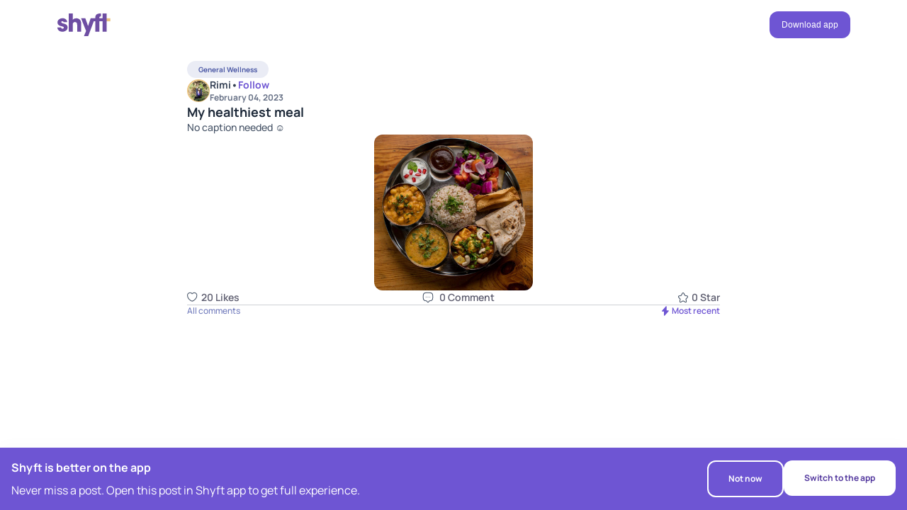

--- FILE ---
content_type: text/html; charset=utf-8
request_url: https://www.betheshyft.com/community/thread/NDE4MQ/my-healthiest-meal/
body_size: 9207
content:
<!DOCTYPE html><html lang="en"><head><meta charSet="utf-8"/><meta name="viewport" content="width=device-width, initial-scale=1"/><meta name="theme-color" content="#56369c"/><meta name="facebook-domain-verification" content="gbewuc47z09ff7h7nkgpedyaaipdwp"/><link rel="manifest" href="/manifest.json"/><link rel="icon" href="/favicon.ico"/><title>My healthiest meal | General Wellness</title><meta name="description" content="General Wellness: Read this post to know about My healthiest meal"/><meta property="og:locale" content="en_US"/><meta property="og:type" content="website"/><meta property="og:title" content="My healthiest meal | General Wellness"/><meta property="og:description" content="General Wellness: Read this post to know about My healthiest meal"/><meta property="og:site_name" content="Shyft"/><meta property="og:image" content="https://d1mxd7n691o8sz.cloudfront.net/static/community/thread/2023-02/photo-5af3b01578b544cc931014518b30ad05_thumbnail_1675496399-1279f7b21f0.jpg"/><meta name="twitter:card" content="summary_large_image"/><link rel="canonical" href="https://www.betheshyft.com/community/thread/NDE4MQ/my-healthiest-meal/"/><meta name="next-head-count" content="16"/><link rel="preload" href="/_next/static/media/acf52ca64368b3a7.p.ttf" as="font" type="font/ttf" crossorigin="anonymous"/><link rel="preload" href="/_next/static/media/84add73b211ffa98.p.ttf" as="font" type="font/ttf" crossorigin="anonymous"/><link rel="preload" href="/_next/static/media/bc6a0d06392e2d57.p.ttf" as="font" type="font/ttf" crossorigin="anonymous"/><link rel="preload" href="/_next/static/media/ee0e820f47710e6c.p.ttf" as="font" type="font/ttf" crossorigin="anonymous"/><link rel="preload" href="/_next/static/media/bc215ccc981ac1d0.p.ttf" as="font" type="font/ttf" crossorigin="anonymous"/><link rel="preload" href="/_next/static/media/ee95fc8c3369727a.p.ttf" as="font" type="font/ttf" crossorigin="anonymous"/><link rel="preload" href="/_next/static/media/a637f20a4909c09e.p.ttf" as="font" type="font/ttf" crossorigin="anonymous"/><link rel="preload" href="/_next/static/media/12969fbaf96df72e.p.ttf" as="font" type="font/ttf" crossorigin="anonymous"/><link rel="preload" href="/_next/static/media/3b531d12bcdcd161.p.ttf" as="font" type="font/ttf" crossorigin="anonymous"/><link rel="preload" href="/_next/static/media/94912a211158aef2.p.ttf" as="font" type="font/ttf" crossorigin="anonymous"/><link rel="preload" href="/_next/static/media/592d8c2411f8b44f.p.ttf" as="font" type="font/ttf" crossorigin="anonymous"/><link rel="preload" href="/_next/static/media/7411661edbab82d0.p.ttf" as="font" type="font/ttf" crossorigin="anonymous"/><link rel="preload" href="/_next/static/media/61282cbcbf703558.p.ttf" as="font" type="font/ttf" crossorigin="anonymous"/><link rel="preload" href="/_next/static/media/84a513323a629958.p.ttf" as="font" type="font/ttf" crossorigin="anonymous"/><link rel="preload" href="/_next/static/media/4035d3f7e1d6956d.p.ttf" as="font" type="font/ttf" crossorigin="anonymous"/><link rel="preload" href="/_next/static/media/c60efc8fe4db632a.p.ttf" as="font" type="font/ttf" crossorigin="anonymous"/><link rel="preload" href="/_next/static/media/3b8b1454083b7a32.p.ttf" as="font" type="font/ttf" crossorigin="anonymous"/><link rel="preload" href="/_next/static/media/575fa0bbab6ba79f.p.ttf" as="font" type="font/ttf" crossorigin="anonymous"/><link rel="preload" href="/_next/static/media/9bcd15510016861c.p.ttf" as="font" type="font/ttf" crossorigin="anonymous"/><link rel="preload" href="/_next/static/media/9b63e689fe045fda.p.ttf" as="font" type="font/ttf" crossorigin="anonymous"/><link rel="preload" href="/_next/static/css/70f951433b894483.css" as="style"/><link rel="stylesheet" href="/_next/static/css/70f951433b894483.css" data-n-g=""/><link rel="preload" href="/_next/static/css/fbf7a726f36fdefb.css" as="style"/><link rel="stylesheet" href="/_next/static/css/fbf7a726f36fdefb.css" data-n-g=""/><link rel="preload" href="/_next/static/css/ec9adb841534a0a0.css" as="style"/><link rel="stylesheet" href="/_next/static/css/ec9adb841534a0a0.css" data-n-p=""/><noscript data-n-css=""></noscript><script defer="" nomodule="" src="/_next/static/chunks/polyfills-c67a75d1b6f99dc8.js"></script><script src="/_next/static/chunks/webpack-17add410337378d7.js" defer=""></script><script src="/_next/static/chunks/vendor-e16dc31f5f4de197.js" defer=""></script><script src="/_next/static/chunks/main-01474d2898363446.js" defer=""></script><script src="/_next/static/chunks/pages/_app-853ae5fdf11a7380.js" defer=""></script><script src="/_next/static/chunks/pages/community/thread/%5B...postId%5D-17a318a08b513874.js" defer=""></script><script src="/_next/static/GNJYkDZyncppBYF4YHKJc/_buildManifest.js" defer=""></script><script src="/_next/static/GNJYkDZyncppBYF4YHKJc/_ssgManifest.js" defer=""></script><style data-styled="" data-styled-version="5.3.11">.kYNCCx{-webkit-flex-direction:column;-ms-flex-direction:column;flex-direction:column;-webkit-scrollbar-color:#BEBCC8;-moz-scrollbar-color:#BEBCC8;-ms-scrollbar-color:#BEBCC8;scrollbar-color:#BEBCC8;-webkit-scrollbar-width:thin;-moz-scrollbar-width:thin;-ms-scrollbar-width:thin;scrollbar-width:thin;}/*!sc*/
.kYNCCx::-webkit-scrollbar{width:14px !important;margin-right:14px !important;}/*!sc*/
.kYNCCx::-webkit-scrollbar-track{background:transparent;}/*!sc*/
.kYNCCx::-webkit-scrollbar-thumb{border:4px solid transparent !important;background-clip:padding-box;border-radius:9999px;background-color:#BEBCC859;-webkit-transition:all 0.2s ease-in-out;transition:all 0.2s ease-in-out;}/*!sc*/
.kYNCCx::-webkit-scrollbar:horizontal{width:14px;}/*!sc*/
.kYNCCx::-webkit-scrollbar-track:horizontal{background:transparent;}/*!sc*/
.kYNCCx::-webkit-scrollbar-thumb:horizontal{border:4px solid transparent !important;background-clip:padding-box;border-radius:9999px;background-color:#BEBCC859;}/*!sc*/
.kYNCCx:hover::-webkit-scrollbar-track{background-color:transparent;}/*!sc*/
.kYNCCx:hover::-webkit-scrollbar-thumb{background-color:#BEBCC8 !important;}/*!sc*/
.kYNCCx:hover::-webkit-scrollbar-track:horizontal{background-color:transparent;}/*!sc*/
.kYNCCx:hover::-webkit-scrollbar-thumb:horizontal{background-color:#BEBCC8;}/*!sc*/
.kYNCCx:hover{-webkit-scrollbar-color:#BEBCC8;-moz-scrollbar-color:#BEBCC8;-ms-scrollbar-color:#BEBCC8;scrollbar-color:#BEBCC8;}/*!sc*/
.irQLuV{-webkit-scrollbar-color:#BEBCC8;-moz-scrollbar-color:#BEBCC8;-ms-scrollbar-color:#BEBCC8;scrollbar-color:#BEBCC8;-webkit-scrollbar-width:thin;-moz-scrollbar-width:thin;-ms-scrollbar-width:thin;scrollbar-width:thin;}/*!sc*/
.irQLuV::-webkit-scrollbar{width:14px !important;margin-right:14px !important;}/*!sc*/
.irQLuV::-webkit-scrollbar-track{background:transparent;}/*!sc*/
.irQLuV::-webkit-scrollbar-thumb{border:4px solid transparent !important;background-clip:padding-box;border-radius:9999px;background-color:#BEBCC859;-webkit-transition:all 0.2s ease-in-out;transition:all 0.2s ease-in-out;}/*!sc*/
.irQLuV::-webkit-scrollbar:horizontal{width:14px;}/*!sc*/
.irQLuV::-webkit-scrollbar-track:horizontal{background:transparent;}/*!sc*/
.irQLuV::-webkit-scrollbar-thumb:horizontal{border:4px solid transparent !important;background-clip:padding-box;border-radius:9999px;background-color:#BEBCC859;}/*!sc*/
.irQLuV:hover::-webkit-scrollbar-track{background-color:transparent;}/*!sc*/
.irQLuV:hover::-webkit-scrollbar-thumb{background-color:#BEBCC8 !important;}/*!sc*/
.irQLuV:hover::-webkit-scrollbar-track:horizontal{background-color:transparent;}/*!sc*/
.irQLuV:hover::-webkit-scrollbar-thumb:horizontal{background-color:#BEBCC8;}/*!sc*/
.irQLuV:hover{-webkit-scrollbar-color:#BEBCC8;-moz-scrollbar-color:#BEBCC8;-ms-scrollbar-color:#BEBCC8;scrollbar-color:#BEBCC8;}/*!sc*/
.DiGmt{-webkit-align-items:center;-webkit-box-align:center;-ms-flex-align:center;align-items:center;-webkit-scrollbar-color:#BEBCC8;-moz-scrollbar-color:#BEBCC8;-ms-scrollbar-color:#BEBCC8;scrollbar-color:#BEBCC8;-webkit-scrollbar-width:thin;-moz-scrollbar-width:thin;-ms-scrollbar-width:thin;scrollbar-width:thin;}/*!sc*/
.DiGmt::-webkit-scrollbar{width:14px !important;margin-right:14px !important;}/*!sc*/
.DiGmt::-webkit-scrollbar-track{background:transparent;}/*!sc*/
.DiGmt::-webkit-scrollbar-thumb{border:4px solid transparent !important;background-clip:padding-box;border-radius:9999px;background-color:#BEBCC859;-webkit-transition:all 0.2s ease-in-out;transition:all 0.2s ease-in-out;}/*!sc*/
.DiGmt::-webkit-scrollbar:horizontal{width:14px;}/*!sc*/
.DiGmt::-webkit-scrollbar-track:horizontal{background:transparent;}/*!sc*/
.DiGmt::-webkit-scrollbar-thumb:horizontal{border:4px solid transparent !important;background-clip:padding-box;border-radius:9999px;background-color:#BEBCC859;}/*!sc*/
.DiGmt:hover::-webkit-scrollbar-track{background-color:transparent;}/*!sc*/
.DiGmt:hover::-webkit-scrollbar-thumb{background-color:#BEBCC8 !important;}/*!sc*/
.DiGmt:hover::-webkit-scrollbar-track:horizontal{background-color:transparent;}/*!sc*/
.DiGmt:hover::-webkit-scrollbar-thumb:horizontal{background-color:#BEBCC8;}/*!sc*/
.DiGmt:hover{-webkit-scrollbar-color:#BEBCC8;-moz-scrollbar-color:#BEBCC8;-ms-scrollbar-color:#BEBCC8;scrollbar-color:#BEBCC8;}/*!sc*/
.jPuTRZ{width:-webkit-max-content;width:-moz-max-content;width:max-content;padding-left:16px;padding-right:16px;padding-top:4px;padding-bottom:4px;background-color:#EAECF5;border-radius:50px;-webkit-scrollbar-color:#BEBCC8;-moz-scrollbar-color:#BEBCC8;-ms-scrollbar-color:#BEBCC8;scrollbar-color:#BEBCC8;-webkit-scrollbar-width:thin;-moz-scrollbar-width:thin;-ms-scrollbar-width:thin;scrollbar-width:thin;}/*!sc*/
.jPuTRZ::-webkit-scrollbar{width:14px !important;margin-right:14px !important;}/*!sc*/
.jPuTRZ::-webkit-scrollbar-track{background:transparent;}/*!sc*/
.jPuTRZ::-webkit-scrollbar-thumb{border:4px solid transparent !important;background-clip:padding-box;border-radius:9999px;background-color:#BEBCC859;-webkit-transition:all 0.2s ease-in-out;transition:all 0.2s ease-in-out;}/*!sc*/
.jPuTRZ::-webkit-scrollbar:horizontal{width:14px;}/*!sc*/
.jPuTRZ::-webkit-scrollbar-track:horizontal{background:transparent;}/*!sc*/
.jPuTRZ::-webkit-scrollbar-thumb:horizontal{border:4px solid transparent !important;background-clip:padding-box;border-radius:9999px;background-color:#BEBCC859;}/*!sc*/
.jPuTRZ:hover::-webkit-scrollbar-track{background-color:transparent;}/*!sc*/
.jPuTRZ:hover::-webkit-scrollbar-thumb{background-color:#BEBCC8 !important;}/*!sc*/
.jPuTRZ:hover::-webkit-scrollbar-track:horizontal{background-color:transparent;}/*!sc*/
.jPuTRZ:hover::-webkit-scrollbar-thumb:horizontal{background-color:#BEBCC8;}/*!sc*/
.jPuTRZ:hover{-webkit-scrollbar-color:#BEBCC8;-moz-scrollbar-color:#BEBCC8;-ms-scrollbar-color:#BEBCC8;scrollbar-color:#BEBCC8;}/*!sc*/
.loxKgl{-webkit-box-pack:center;-webkit-justify-content:center;-ms-flex-pack:center;justify-content:center;-webkit-align-items:center;-webkit-box-align:center;-ms-flex-align:center;align-items:center;-webkit-scrollbar-color:#BEBCC8;-moz-scrollbar-color:#BEBCC8;-ms-scrollbar-color:#BEBCC8;scrollbar-color:#BEBCC8;-webkit-scrollbar-width:thin;-moz-scrollbar-width:thin;-ms-scrollbar-width:thin;scrollbar-width:thin;}/*!sc*/
.loxKgl::-webkit-scrollbar{width:14px !important;margin-right:14px !important;}/*!sc*/
.loxKgl::-webkit-scrollbar-track{background:transparent;}/*!sc*/
.loxKgl::-webkit-scrollbar-thumb{border:4px solid transparent !important;background-clip:padding-box;border-radius:9999px;background-color:#BEBCC859;-webkit-transition:all 0.2s ease-in-out;transition:all 0.2s ease-in-out;}/*!sc*/
.loxKgl::-webkit-scrollbar:horizontal{width:14px;}/*!sc*/
.loxKgl::-webkit-scrollbar-track:horizontal{background:transparent;}/*!sc*/
.loxKgl::-webkit-scrollbar-thumb:horizontal{border:4px solid transparent !important;background-clip:padding-box;border-radius:9999px;background-color:#BEBCC859;}/*!sc*/
.loxKgl:hover::-webkit-scrollbar-track{background-color:transparent;}/*!sc*/
.loxKgl:hover::-webkit-scrollbar-thumb{background-color:#BEBCC8 !important;}/*!sc*/
.loxKgl:hover::-webkit-scrollbar-track:horizontal{background-color:transparent;}/*!sc*/
.loxKgl:hover::-webkit-scrollbar-thumb:horizontal{background-color:#BEBCC8;}/*!sc*/
.loxKgl:hover{-webkit-scrollbar-color:#BEBCC8;-moz-scrollbar-color:#BEBCC8;-ms-scrollbar-color:#BEBCC8;scrollbar-color:#BEBCC8;}/*!sc*/
.kXRfAp{-webkit-box-pack:justify;-webkit-justify-content:space-between;-ms-flex-pack:justify;justify-content:space-between;-webkit-scrollbar-color:#BEBCC8;-moz-scrollbar-color:#BEBCC8;-ms-scrollbar-color:#BEBCC8;scrollbar-color:#BEBCC8;-webkit-scrollbar-width:thin;-moz-scrollbar-width:thin;-ms-scrollbar-width:thin;scrollbar-width:thin;}/*!sc*/
.kXRfAp::-webkit-scrollbar{width:14px !important;margin-right:14px !important;}/*!sc*/
.kXRfAp::-webkit-scrollbar-track{background:transparent;}/*!sc*/
.kXRfAp::-webkit-scrollbar-thumb{border:4px solid transparent !important;background-clip:padding-box;border-radius:9999px;background-color:#BEBCC859;-webkit-transition:all 0.2s ease-in-out;transition:all 0.2s ease-in-out;}/*!sc*/
.kXRfAp::-webkit-scrollbar:horizontal{width:14px;}/*!sc*/
.kXRfAp::-webkit-scrollbar-track:horizontal{background:transparent;}/*!sc*/
.kXRfAp::-webkit-scrollbar-thumb:horizontal{border:4px solid transparent !important;background-clip:padding-box;border-radius:9999px;background-color:#BEBCC859;}/*!sc*/
.kXRfAp:hover::-webkit-scrollbar-track{background-color:transparent;}/*!sc*/
.kXRfAp:hover::-webkit-scrollbar-thumb{background-color:#BEBCC8 !important;}/*!sc*/
.kXRfAp:hover::-webkit-scrollbar-track:horizontal{background-color:transparent;}/*!sc*/
.kXRfAp:hover::-webkit-scrollbar-thumb:horizontal{background-color:#BEBCC8;}/*!sc*/
.kXRfAp:hover{-webkit-scrollbar-color:#BEBCC8;-moz-scrollbar-color:#BEBCC8;-ms-scrollbar-color:#BEBCC8;scrollbar-color:#BEBCC8;}/*!sc*/
.kkudCh{-webkit-align-items:center;-webkit-box-align:center;-ms-flex-align:center;align-items:center;padding-top:16px;padding-bottom:16px;-webkit-scrollbar-color:#BEBCC8;-moz-scrollbar-color:#BEBCC8;-ms-scrollbar-color:#BEBCC8;scrollbar-color:#BEBCC8;-webkit-scrollbar-width:thin;-moz-scrollbar-width:thin;-ms-scrollbar-width:thin;scrollbar-width:thin;}/*!sc*/
.kkudCh::-webkit-scrollbar{width:14px !important;margin-right:14px !important;}/*!sc*/
.kkudCh::-webkit-scrollbar-track{background:transparent;}/*!sc*/
.kkudCh::-webkit-scrollbar-thumb{border:4px solid transparent !important;background-clip:padding-box;border-radius:9999px;background-color:#BEBCC859;-webkit-transition:all 0.2s ease-in-out;transition:all 0.2s ease-in-out;}/*!sc*/
.kkudCh::-webkit-scrollbar:horizontal{width:14px;}/*!sc*/
.kkudCh::-webkit-scrollbar-track:horizontal{background:transparent;}/*!sc*/
.kkudCh::-webkit-scrollbar-thumb:horizontal{border:4px solid transparent !important;background-clip:padding-box;border-radius:9999px;background-color:#BEBCC859;}/*!sc*/
.kkudCh:hover::-webkit-scrollbar-track{background-color:transparent;}/*!sc*/
.kkudCh:hover::-webkit-scrollbar-thumb{background-color:#BEBCC8 !important;}/*!sc*/
.kkudCh:hover::-webkit-scrollbar-track:horizontal{background-color:transparent;}/*!sc*/
.kkudCh:hover::-webkit-scrollbar-thumb:horizontal{background-color:#BEBCC8;}/*!sc*/
.kkudCh:hover{-webkit-scrollbar-color:#BEBCC8;-moz-scrollbar-color:#BEBCC8;-ms-scrollbar-color:#BEBCC8;scrollbar-color:#BEBCC8;}/*!sc*/
data-styled.g1[id="sc-9a397671-0"]{content:"kYNCCx,irQLuV,DiGmt,jPuTRZ,loxKgl,kXRfAp,kkudCh,"}/*!sc*/
.iXmrux{display:-webkit-box;display:-webkit-flex;display:-ms-flexbox;display:flex;}/*!sc*/
data-styled.g2[id="sc-9a397671-1"]{content:"iXmrux,"}/*!sc*/
.dEtGck{max-width:1312px;width:100%;margin:0 auto;padding-left:16px;padding-right:16px;}/*!sc*/
data-styled.g5[id="sc-9a397671-4"]{content:"dEtGck,"}/*!sc*/
.ekoYyZ{display:-webkit-box;display:-webkit-flex;display:-ms-flexbox;display:flex;}/*!sc*/
data-styled.g6[id="sc-9a397671-5"]{content:"ekoYyZ,"}/*!sc*/
.hfJGpN{background-color:#fff;box-shadow:none;-webkit-scrollbar-color:#BEBCC8;-moz-scrollbar-color:#BEBCC8;-ms-scrollbar-color:#BEBCC8;scrollbar-color:#BEBCC8;-webkit-scrollbar-width:thin;-moz-scrollbar-width:thin;-ms-scrollbar-width:thin;scrollbar-width:thin;}/*!sc*/
.hfJGpN::-webkit-scrollbar{width:14px !important;margin-right:14px !important;}/*!sc*/
.hfJGpN::-webkit-scrollbar-track{background:transparent;}/*!sc*/
.hfJGpN::-webkit-scrollbar-thumb{border:4px solid transparent !important;background-clip:padding-box;border-radius:9999px;background-color:#BEBCC859;-webkit-transition:all 0.2s ease-in-out;transition:all 0.2s ease-in-out;}/*!sc*/
.hfJGpN::-webkit-scrollbar:horizontal{width:14px;}/*!sc*/
.hfJGpN::-webkit-scrollbar-track:horizontal{background:transparent;}/*!sc*/
.hfJGpN::-webkit-scrollbar-thumb:horizontal{border:4px solid transparent !important;background-clip:padding-box;border-radius:9999px;background-color:#BEBCC859;}/*!sc*/
.hfJGpN:hover::-webkit-scrollbar-track{background-color:transparent;}/*!sc*/
.hfJGpN:hover::-webkit-scrollbar-thumb{background-color:#BEBCC8 !important;}/*!sc*/
.hfJGpN:hover::-webkit-scrollbar-track:horizontal{background-color:transparent;}/*!sc*/
.hfJGpN:hover::-webkit-scrollbar-thumb:horizontal{background-color:#BEBCC8;}/*!sc*/
.hfJGpN:hover{-webkit-scrollbar-color:#BEBCC8;-moz-scrollbar-color:#BEBCC8;-ms-scrollbar-color:#BEBCC8;scrollbar-color:#BEBCC8;}/*!sc*/
data-styled.g13[id="sc-9a397671-12"]{content:"hfJGpN,"}/*!sc*/
.bGzXBl{margin-bottom:0px;color:#5B42BD;}/*!sc*/
data-styled.g15[id="sc-9a397671-14"]{content:"bGzXBl,"}/*!sc*/
.kVXmNS{fill:#6E4EA3;}/*!sc*/
.QComS{height:16px;width:16px;}/*!sc*/
.cpuQPi{height:14px;width:14px;}/*!sc*/
data-styled.g20[id="sc-2b547a1a-0"]{content:"kVXmNS,QComS,cpuQPi,"}/*!sc*/
.izcEZe{margin-bottom:0px;color:#5c5c6e;font-family:var(--man-700);font-size:18px;line-height:24px;word-wrap:break-word;}/*!sc*/
.bDrnVY{margin-bottom:0px;color:#5c5c6e;font-family:var(--man-700);font-size:16px;line-height:24px;word-wrap:break-word;}/*!sc*/
data-styled.g26[id="sc-ebb27584-4"]{content:"izcEZe,bDrnVY,"}/*!sc*/
.iKJFXi{margin-bottom:0px;color:#5c5c6e;font-family:var(--man-400);font-size:16px;line-height:24px;word-wrap:break-word;}/*!sc*/
data-styled.g27[id="sc-ebb27584-5"]{content:"iKJFXi,"}/*!sc*/
.dWeCjs{margin-bottom:0px;color:#4E5BA6;font-family:var(--man-700);font-size:10px;line-height:16px;word-wrap:break-word;}/*!sc*/
.ghZcXr{margin-bottom:0px;color:#5c5c6e;font-family:var(--man-700);font-size:14px;line-height:20px;word-wrap:break-word;}/*!sc*/
.fdnmgo{margin-bottom:0px;color:#5c5c6e;font-family:var(--man-700);font-size:12px;line-height:16px;word-wrap:break-word;}/*!sc*/
.eHiKvJ{margin-bottom:0px;color:#5c5c6e;font-family:var(--man-500);font-size:14px;line-height:20px;word-wrap:break-word;}/*!sc*/
.hAVJqu{margin-bottom:0px;color:#5c5c6e;font-family:var(--man-600);font-size:14px;line-height:20px;word-wrap:break-word;}/*!sc*/
.fPYUpy{margin-bottom:0px;color:#5c5c6e;font-family:var(--man-500);font-size:12px;line-height:16px;word-wrap:break-word;}/*!sc*/
.hjpktR{margin-bottom:0px;color:#5c5c6e;font-family:var(--man-600);font-size:12px;line-height:16px;word-wrap:break-word;}/*!sc*/
data-styled.g28[id="sc-4533fc43-0"]{content:"dWeCjs,ghZcXr,fdnmgo,eHiKvJ,hAVJqu,fPYUpy,hjpktR,"}/*!sc*/
.egvva{font-family:var(--man-700);font-size:10px;-webkit-text-decoration:none;text-decoration:none;}/*!sc*/
@media screen and (min-width:640px){.egvva{font-size:10px;}}/*!sc*/
@media screen and (min-width:960px){.egvva{font-size:14px;}}/*!sc*/
.egvva:hover{color:#5B42BD;-webkit-text-decoration:none;text-decoration:none;}/*!sc*/
data-styled.g31[id="sc-c52e8341-1"]{content:"egvva,"}/*!sc*/
.kmFfkO{border-color:transparent;border-radius:12px;font-size:12px;line-height:20px;border:0;outline:0;cursor:pointer;-webkit-transition:all 0.3s ease-in-out;transition:all 0.3s ease-in-out;position:relative;}/*!sc*/
.kmFfkO [role="button"]{position:absolute;left:50%;top:50%;-webkit-transform:translate(-50%,-50%);-ms-transform:translate(-50%,-50%);transform:translate(-50%,-50%);}/*!sc*/
.jdhsGx{border-color:#fff;border-radius:76px;font-size:13px;border:0;outline:0;cursor:pointer;-webkit-transition:all 0.3s ease-in-out;transition:all 0.3s ease-in-out;position:relative;}/*!sc*/
.jdhsGx [role="button"]{position:absolute;left:50%;top:50%;-webkit-transform:translate(-50%,-50%);-ms-transform:translate(-50%,-50%);transform:translate(-50%,-50%);}/*!sc*/
.jZMHXo{border-color:transparent;border-radius:76px;font-size:15px;border:0;outline:0;cursor:pointer;-webkit-transition:all 0.3s ease-in-out;transition:all 0.3s ease-in-out;position:relative;}/*!sc*/
.jZMHXo [role="button"]{position:absolute;left:50%;top:50%;-webkit-transform:translate(-50%,-50%);-ms-transform:translate(-50%,-50%);transform:translate(-50%,-50%);}/*!sc*/
data-styled.g58[id="sc-35ba623-0"]{content:"kmFfkO,jdhsGx,jZMHXo,"}/*!sc*/
.dPRKUV{background-color:transparent;border:2px solid;padding:1.75px 12px;border-color:#fff;border-radius:76px;}/*!sc*/
.dPRKUV:hover{background-color:transparent;border-color:#fff;}/*!sc*/
.dPRKUV:disabled{opacity:0.3;}/*!sc*/
data-styled.g59[id="sc-35ba623-1"]{content:"dPRKUV,"}/*!sc*/
.hJNaqv{border-color:transparent;border-radius:12px;background-color:#6E55D3;border:1px solid transparent;border-radius:12px;padding:8px 16px;}/*!sc*/
.hJNaqv:hover{background-color:#6E55D3;}/*!sc*/
.hJNaqv:disabled{cursor:default;background:#F2F4F7 !important;border-color:#D4C9FF !important;}/*!sc*/
.hJNaqv:disabled [role="button"]{cursor:default;}/*!sc*/
.hJNaqv:disabled p{color:#D0D5DD !important;}/*!sc*/
.lhLEyO{border-color:transparent;border-radius:76px;background-color:#fff;border:1px solid transparent;border-radius:76px;padding:11px 20px;}/*!sc*/
.lhLEyO:hover{background-color:#fff;}/*!sc*/
.lhLEyO:disabled{cursor:default;background:#F2F4F7 !important;border-color:#D4C9FF !important;}/*!sc*/
.lhLEyO:disabled [role="button"]{cursor:default;}/*!sc*/
.lhLEyO:disabled p{color:#D0D5DD !important;}/*!sc*/
data-styled.g61[id="sc-35ba623-3"]{content:"hJNaqv,lhLEyO,"}/*!sc*/
.jcSltN{color:#fff;margin:0;font-size:inherit;font-family:inherit;}/*!sc*/
.jvivXa{color:#53389E;margin:0;font-size:inherit;font-family:inherit;}/*!sc*/
data-styled.g63[id="sc-35ba623-5"]{content:"jcSltN,jvivXa,"}/*!sc*/
.jhBeiq{z-index:1000;background-color:#fff;display:-webkit-box;display:-webkit-flex;display:-ms-flexbox;display:flex;-webkit-flex-direction:column;-ms-flex-direction:column;flex-direction:column;-webkit-transition:all 0.3s ease-in-out;transition:all 0.3s ease-in-out;}/*!sc*/
.jhBeiq.sticky{position:-webkit-sticky;position:sticky;top:-1px;}/*!sc*/
.jhBeiq.homepageHeader{position:absolute;width:100%;top:58px;}/*!sc*/
@media (max-width:768px){.jhBeiq.homepageHeader{top:22px;}}/*!sc*/
data-styled.g88[id="sc-1276ef24-0"]{content:"jhBeiq,"}/*!sc*/
.ccFiCv{-webkit-align-items:center;-webkit-box-align:center;-ms-flex-align:center;align-items:center;-webkit-box-pack:justify;-webkit-justify-content:space-between;-ms-flex-pack:justify;justify-content:space-between;padding-top:16px;padding-bottom:16px;z-index:10;max-width:90%;}/*!sc*/
@media (max-width:768px){.ccFiCv{max-width:100%;padding-left:20px;padding-right:20px;}}/*!sc*/
@media (max-width:768px){.ccFiCv.headerContainer{padding-left:36px;padding-right:36px;}}/*!sc*/
data-styled.g89[id="sc-1276ef24-1"]{content:"ccFiCv,"}/*!sc*/
.jOMbkU{-webkit-align-items:center;-webkit-box-align:center;-ms-flex-align:center;align-items:center;gap:80px;}/*!sc*/
@media (max-width:1400px){.jOMbkU{gap:40px;}}/*!sc*/
@media (max-width:768px){.jOMbkU{padding-left:20px;padding-right:20px;}}/*!sc*/
data-styled.g90[id="sc-1276ef24-2"]{content:"jOMbkU,"}/*!sc*/
.bhacKx{width:76.8px;height:32px;}/*!sc*/
@media (max-width:768px){.bhacKx{width:74.47px;height:31.91px;}}/*!sc*/
.bhacKx.homepagelogo{width:105px;height:43.75px;}/*!sc*/
@media (max-width:768px){.bhacKx.homepagelogo{width:85px;height:36.49px;}}/*!sc*/
data-styled.g91[id="sc-1276ef24-3"]{content:"bhacKx,"}/*!sc*/
.iiujij{display:-webkit-box;display:-webkit-flex;display:-ms-flexbox;display:flex;-webkit-align-items:center;-webkit-box-align:center;-ms-flex-align:center;align-items:center;padding:12px;background:none;border:none;cursor:pointer;}/*!sc*/
.iiujij svg{margin-right:4px;}/*!sc*/
.khrMrH{display:-webkit-box;display:-webkit-flex;display:-ms-flexbox;display:flex;-webkit-align-items:center;-webkit-box-align:center;-ms-flex-align:center;align-items:center;padding:12px;background:none;border:none;cursor:pointer;}/*!sc*/
.khrMrH svg{margin-right:8px;}/*!sc*/
.kYeGcx{display:-webkit-box;display:-webkit-flex;display:-ms-flexbox;display:flex;-webkit-align-items:center;-webkit-box-align:center;-ms-flex-align:center;align-items:center;padding:12px;background:none;border:none;cursor:pointer;}/*!sc*/
.kYeGcx svg{margin-right:2px;}/*!sc*/
data-styled.g111[id="sc-22f1a722-0"]{content:"iiujij,khrMrH,kYeGcx,"}/*!sc*/
.jsoqDC{-webkit-box-pack:justify;-webkit-justify-content:space-between;-ms-flex-pack:justify;justify-content:space-between;-webkit-align-items:center;-webkit-box-align:center;-ms-flex-align:center;align-items:center;padding:0;}/*!sc*/
@-webkit-keyframes like{0%{-webkit-transform:scale(1);-ms-transform:scale(1);transform:scale(1);}90%{-webkit-transform:scale(1.2);-ms-transform:scale(1.2);transform:scale(1.2);}100%{-webkit-transform:scale(1);-ms-transform:scale(1);transform:scale(1);}}/*!sc*/
@keyframes like{0%{-webkit-transform:scale(1);-ms-transform:scale(1);transform:scale(1);}90%{-webkit-transform:scale(1.2);-ms-transform:scale(1.2);transform:scale(1.2);}100%{-webkit-transform:scale(1);-ms-transform:scale(1);transform:scale(1);}}/*!sc*/
.jsoqDC svg.active{-webkit-animation:like 0.5s 1;animation:like 0.5s 1;fill:#6E55D3;}/*!sc*/
.jsoqDC svg.active path{stroke:#6E55D3;}/*!sc*/
data-styled.g112[id="sc-948031fc-0"]{content:"jsoqDC,"}/*!sc*/
.ckMHBV{-webkit-box-pack:justify;-webkit-justify-content:space-between;-ms-flex-pack:justify;justify-content:space-between;-webkit-align-items:center;-webkit-box-align:center;-ms-flex-align:center;align-items:center;padding:0;}/*!sc*/
@-webkit-keyframes like{0%{-webkit-transform:scale(1);-ms-transform:scale(1);transform:scale(1);}90%{-webkit-transform:scale(1.2);-ms-transform:scale(1.2);transform:scale(1.2);}100%{-webkit-transform:scale(1);-ms-transform:scale(1);transform:scale(1);}}/*!sc*/
@keyframes like{0%{-webkit-transform:scale(1);-ms-transform:scale(1);transform:scale(1);}90%{-webkit-transform:scale(1.2);-ms-transform:scale(1.2);transform:scale(1.2);}100%{-webkit-transform:scale(1);-ms-transform:scale(1);transform:scale(1);}}/*!sc*/
.ckMHBV svg.active{-webkit-animation:like 0.5s 1;animation:like 0.5s 1;fill:#6E55D3;}/*!sc*/
.ckMHBV svg.active path{stroke:#6E55D3;}/*!sc*/
data-styled.g113[id="sc-78f61b0e-0"]{content:"ckMHBV,"}/*!sc*/
.eDXuIe{color:#1D2939;}/*!sc*/
data-styled.g126[id="sc-e76658c8-0"]{content:"eDXuIe,"}/*!sc*/
.hsNqiM{-webkit-align-items:center;-webkit-box-align:center;-ms-flex-align:center;align-items:center;}/*!sc*/
data-styled.g127[id="sc-e76658c8-1"]{content:"hsNqiM,"}/*!sc*/
.kDTnsn{-webkit-align-items:center;-webkit-box-align:center;-ms-flex-align:center;align-items:center;gap:10px;}/*!sc*/
data-styled.g128[id="sc-e76658c8-2"]{content:"kDTnsn,"}/*!sc*/
.kKikye{-webkit-flex-direction:column;-ms-flex-direction:column;flex-direction:column;-webkit-box-pack:center;-webkit-justify-content:center;-ms-flex-pack:center;justify-content:center;}/*!sc*/
data-styled.g129[id="sc-e76658c8-3"]{content:"kKikye,"}/*!sc*/
.gVvZYn{height:32px;width:32px;border-radius:50%;object-fit:cover;border:1.5px solid #EBC481;}/*!sc*/
data-styled.g130[id="sc-e76658c8-4"]{content:"gVvZYn,"}/*!sc*/
.gIRCBR{cursor:pointer;color:#344054;}/*!sc*/
data-styled.g133[id="sc-e76658c8-7"]{content:"gIRCBR,"}/*!sc*/
.gIsxYw{color:#6E55D3;cursor:pointer;}/*!sc*/
data-styled.g134[id="sc-e76658c8-8"]{content:"gIsxYw,"}/*!sc*/
.jOYJQl{color:#667085;}/*!sc*/
data-styled.g136[id="sc-e76658c8-10"]{content:"jOYJQl,"}/*!sc*/
.hVTsTh{color:#475467;}/*!sc*/
data-styled.g137[id="sc-e76658c8-11"]{content:"hVTsTh,"}/*!sc*/
.bkQYyQ{border-radius:12px;max-height:220px;max-width:100%;object-fit:contain;}/*!sc*/
data-styled.g138[id="sc-e76658c8-12"]{content:"bkQYyQ,"}/*!sc*/
.glxKpP{-webkit-box-pack:justify;-webkit-justify-content:space-between;-ms-flex-pack:justify;justify-content:space-between;-webkit-align-items:center;-webkit-box-align:center;-ms-flex-align:center;align-items:center;}/*!sc*/
data-styled.g139[id="sc-e76658c8-13"]{content:"glxKpP,"}/*!sc*/
.dzVyHI{-webkit-box-pack:justify;-webkit-justify-content:space-between;-ms-flex-pack:justify;justify-content:space-between;-webkit-align-items:center;-webkit-box-align:center;-ms-flex-align:center;align-items:center;padding:0;}/*!sc*/
data-styled.g140[id="sc-e76658c8-14"]{content:"dzVyHI,"}/*!sc*/
.cXISPi{-webkit-flex-direction:column;-ms-flex-direction:column;flex-direction:column;gap:32px;}/*!sc*/
data-styled.g152[id="sc-8e464510-0"]{content:"cXISPi,"}/*!sc*/
.CTnZe{color:#717BBC;}/*!sc*/
data-styled.g153[id="sc-8e464510-1"]{content:"CTnZe,"}/*!sc*/
.HMTln{color:#717BBC;padding:0;}/*!sc*/
data-styled.g154[id="sc-8e464510-2"]{content:"HMTln,"}/*!sc*/
.dRMPVi{color:#6E55D3;}/*!sc*/
data-styled.g155[id="sc-8e464510-3"]{content:"dRMPVi,"}/*!sc*/
.kAygcW{-webkit-flex-direction:column;-ms-flex-direction:column;flex-direction:column;width:100%;max-width:800px;margin:0 auto;overflow:auto;gap:12px;padding:16px 24px;}/*!sc*/
data-styled.g156[id="sc-5f1930ef-0"]{content:"kAygcW,"}/*!sc*/
.jzljPC{position:fixed;bottom:0;left:0;right:0;-webkit-transition:all 0.3s ease-in-out;transition:all 0.3s ease-in-out;z-index:1000;box-shadow:0px -4px 20px rgba(0,0,0,0.02);background-color:#6E55D3;}/*!sc*/
data-styled.g157[id="sc-b6ba6667-0"]{content:"jzljPC,"}/*!sc*/
.btsfVy{gap:24px;}/*!sc*/
@media only screen and (max-width:1079px){.btsfVy{-webkit-box-pack:justify;-webkit-justify-content:space-between;-ms-flex-pack:justify;justify-content:space-between;-webkit-flex-direction:column;-ms-flex-direction:column;flex-direction:column;gap:0;}}/*!sc*/
data-styled.g158[id="sc-b6ba6667-1"]{content:"btsfVy,"}/*!sc*/
.dBrhdR{width:100%;}/*!sc*/
@media only screen and (max-width:1079px){.dBrhdR{margin-bottom:20px;}}/*!sc*/
data-styled.g159[id="sc-b6ba6667-2"]{content:"dBrhdR,"}/*!sc*/
.fSGedA{width:100%;-webkit-box-pack:end;-webkit-justify-content:flex-end;-ms-flex-pack:end;justify-content:flex-end;gap:16px;}/*!sc*/
@media only screen and (max-width:1079px){.fSGedA{-webkit-box-pack:justify;-webkit-justify-content:space-between;-ms-flex-pack:justify;justify-content:space-between;-webkit-align-items:center;-webkit-box-align:center;-ms-flex-align:center;align-items:center;}}/*!sc*/
data-styled.g160[id="sc-b6ba6667-3"]{content:"fSGedA,"}/*!sc*/
.emAfSK{padding:14px 28px;border-radius:12px;width:-webkit-max-content;width:-moz-max-content;width:max-content;}/*!sc*/
.emAfSK p{font-size:12px;line-height:20px;font-family:var(--man-700);}/*!sc*/
data-styled.g162[id="sc-b6ba6667-5"]{content:"emAfSK,"}/*!sc*/
.NXPPd{color:#fff;}/*!sc*/
data-styled.g163[id="sc-b6ba6667-6"]{content:"NXPPd,"}/*!sc*/
.LsRNQ{margin-top:8px;color:#fff;}/*!sc*/
data-styled.g164[id="sc-b6ba6667-7"]{content:"LsRNQ,"}/*!sc*/
</style></head><body><div id="__next"><div class="sc-9a397671-0 sc-9a397671-1 kYNCCx iXmrux main-wrapper __variable_54d98c __variable_64f2ce __variable_b3b530 __variable_49394c __variable_881bf1 __variable_d5bbb8 __variable_1f3536 __variable_96b65d __variable_37f3c1 __variable_b50b2b __variable_227976 __variable_6b2118 __variable_775558 __variable_548619 __variable_cc8e53 __variable_0806ba __variable_3d6236 __variable_39b2fa __variable_c0303c __variable_64b13f __variable_dd1bda __variable_78fe84 __variable_b66490 __variable_7933bf"><header class="sc-9a397671-12 sc-1276ef24-0 hfJGpN jhBeiq sticky" id="navbar"><div class="sc-9a397671-0 sc-9a397671-4 sc-9a397671-5 sc-1276ef24-1 irQLuV dEtGck ekoYyZ ccFiCv"><div class="sc-9a397671-0 sc-9a397671-1 sc-1276ef24-2 irQLuV iXmrux jOMbkU"><a font-family="var(--man-700)" mb="0px" font-size="10px,10px,14px" color="#5B42BD" class="sc-9a397671-14 bGzXBl sc-c52e8341-1 egvva" href="/"><svg class="icon icon-brand-logo-light sc-2b547a1a-0 sc-1276ef24-3 kVXmNS bhacKx" fill="#6E4EA3"><use xlink:href="/images/icon.svg?v=1#icon-brand-logo-light" fill="#6E4EA3"></use></svg></a></div><div class="sc-9a397671-0 sc-9a397671-1 DiGmt iXmrux"><button disabled="" class="sc-35ba623-0 sc-35ba623-3 sc-35ba623-4 kmFfkO hJNaqv" width="" font-size="12px" font-family="" version="v1"><p color="#fff" class="sc-35ba623-5 jcSltN">Download app</p></button></div></div></header><div class="sc-9a397671-0 sc-9a397671-1 sc-5f1930ef-0 irQLuV iXmrux kAygcW"><div width="max-content" class="sc-9a397671-0 sc-9a397671-1 jPuTRZ iXmrux"><p font-family="var(--man-700)" font-size="10px" color="#4E5BA6" class="sc-4533fc43-0 dWeCjs">General Wellness</p></div><div class="sc-9a397671-0 sc-9a397671-1 sc-e76658c8-1 irQLuV iXmrux hsNqiM"><div class="sc-9a397671-0 sc-9a397671-1 sc-e76658c8-2 irQLuV iXmrux kDTnsn"><img src="https://d1mxd7n691o8sz.cloudfront.net/static/uploads/profile-picture/F8909B270DC646F4A31D205B69619549.jpeg" class="sc-e76658c8-4 gVvZYn"/><div class="sc-9a397671-0 sc-9a397671-1 sc-e76658c8-3 irQLuV iXmrux kKikye"><div style="gap:4px;align-items:center" class="sc-9a397671-0 sc-9a397671-1 irQLuV iXmrux"><p class="sc-4533fc43-0 ghZcXr sc-e76658c8-7 gIRCBR" font-family="var(--man-700)" font-size="14px" color="#5c5c6e">Rimi</p><p class="sc-4533fc43-0 ghZcXr sc-e76658c8-7 gIRCBR" font-family="var(--man-700)" font-size="14px" color="#5c5c6e">•</p><p class="sc-4533fc43-0 ghZcXr sc-e76658c8-8 gIsxYw" font-family="var(--man-700)" font-size="14px" color="#5c5c6e">Follow</p></div><div style="gap:4px;align-items:center" class="sc-9a397671-0 sc-9a397671-1 irQLuV iXmrux"><p class="sc-4533fc43-0 fdnmgo sc-e76658c8-10 jOYJQl" font-family="var(--man-700)" font-size="12px" color="#5c5c6e">February 04, 2023</p></div></div></div></div><h5 class="sc-ebb27584-4 izcEZe sc-e76658c8-0 eDXuIe" font-family="var(--man-700)" font-size="18px" color="#5c5c6e">My healthiest meal</h5><p class="sc-4533fc43-0 eHiKvJ sc-6c77ac7-0 bLvSrV sc-e76658c8-11 hVTsTh" font-family="var(--man-500)" font-size="14px" color="#5c5c6e">No caption needed ☺️</p><div class="sc-9a397671-0 sc-9a397671-1 loxKgl iXmrux"><img src="https://d1mxd7n691o8sz.cloudfront.net/static/community/thread/2023-02/photo-5af3b01578b544cc931014518b30ad05.jpg" class="sc-e76658c8-12 bkQYyQ"/></div><div class="sc-9a397671-0 sc-9a397671-1 sc-e76658c8-13 irQLuV iXmrux glxKpP"><button class="sc-22f1a722-0 iiujij sc-948031fc-0 jsoqDC"><svg width="16" height="16" viewBox="0 0 20 20" fill="none" xmlns="http://www.w3.org/2000/svg" class=""><path d="M9.51675 16.3416C9.23341 16.4416 8.76675 16.4416 8.48341 16.3416C6.06675 15.5166 0.666748 12.0749 0.666748 6.24159C0.666748 3.66659 2.74175 1.58325 5.30008 1.58325C6.81675 1.58325 8.15841 2.31659 9.00008 3.44992C9.84175 2.31659 11.1917 1.58325 12.7001 1.58325C15.2584 1.58325 17.3334 3.66659 17.3334 6.24159C17.3334 12.0749 11.9334 15.5166 9.51675 16.3416Z" stroke="#475467" stroke-width="1.30374" stroke-linecap="round" stroke-linejoin="round"></path></svg><p font-family="var(--man-600)" font-size="14px" color="#5c5c6e" class="sc-4533fc43-0 hAVJqu">20<!-- --> Like<!-- -->s</p></button><button class="sc-22f1a722-0 khrMrH sc-e76658c8-14 dzVyHI"><svg class="icon icon-message sc-2b547a1a-0 QComS" height="16px" width="16px"><use xlink:href="/images/icon.svg?v=1#icon-message"></use></svg><p font-family="var(--man-600)" font-size="14px" color="#5c5c6e" class="sc-4533fc43-0 hAVJqu">0<!-- --> Comment</p></button><button class="sc-22f1a722-0 iiujij sc-78f61b0e-0 ckMHBV"><svg width="16" height="16" viewBox="0 0 20 20" fill="none" xmlns="http://www.w3.org/2000/svg" class=""><path d="M11.4417 2.92495L12.9084 5.85828C13.1084 6.26662 13.6417 6.65828 14.0917 6.73328L16.75 7.17495C18.45 7.45828 18.85 8.69162 17.625 9.90828L15.5584 11.975C15.2084 12.325 15.0167 13 15.125 13.4833L15.7167 16.0416C16.1834 18.0666 15.1084 18.85 13.3167 17.7916L10.825 16.3166C10.375 16.05 9.63338 16.05 9.17505 16.3166L6.68338 17.7916C4.90005 18.85 3.81671 18.0583 4.28338 16.0416L4.87505 13.4833C4.98338 13 4.79171 12.325 4.44171 11.975L2.37505 9.90828C1.15838 8.69162 1.55005 7.45828 3.25005 7.17495L5.90838 6.73328C6.35005 6.65828 6.88338 6.26662 7.08338 5.85828L8.55005 2.92495C9.35005 1.33328 10.65 1.33328 11.4417 2.92495Z" stroke="#475467" stroke-width="1.30374" stroke-linecap="round" stroke-linejoin="round"></path></svg><p font-family="var(--man-600)" font-size="14px" color="#5c5c6e" class="sc-4533fc43-0 hAVJqu">0<!-- --> Star</p></button></div><div class="sc-9a397671-0 irQLuV"><hr style="height:0px;border-width:1px;color:#E4E7EC;background-color:#E4E7EC;margin:0px"/></div><div class="sc-9a397671-0 sc-9a397671-1 sc-8e464510-0 irQLuV iXmrux cXISPi"><div class="sc-9a397671-0 sc-9a397671-1 kXRfAp iXmrux"><p class="sc-4533fc43-0 fPYUpy sc-8e464510-1 CTnZe" font-family="var(--man-500)" font-size="12px" color="#5c5c6e">All comments</p><button class="sc-22f1a722-0 kYeGcx sc-8e464510-2 HMTln"><svg class="icon icon-recent sc-2b547a1a-0 cpuQPi" height="14px" width="14px"><use xlink:href="/images/icon.svg?v=1#icon-recent"></use></svg><p class="sc-4533fc43-0 hjpktR sc-8e464510-3 dRMPVi" font-family="var(--man-600)" font-size="12px" color="#5c5c6e">Most recent</p></button></div></div><section class="sc-b6ba6667-0 jzljPC" style="opacity:0;transform:translateY(100%) translateZ(0)"><div class="sc-9a397671-0 sc-9a397671-4 sc-9a397671-5 sc-b6ba6667-1 kkudCh dEtGck ekoYyZ btsfVy"><div class="sc-9a397671-0 sc-9a397671-1 sc-b6ba6667-2 kYNCCx iXmrux dBrhdR"><h5 class="sc-ebb27584-4 bDrnVY sc-b6ba6667-6 NXPPd" font-family="var(--man-700)" font-size="16px" color="#5c5c6e">Shyft is better on the app</h5><h6 class="sc-ebb27584-5 iKJFXi sc-b6ba6667-7 LsRNQ" font-family="var(--man-400)" font-size="16px" color="#5c5c6e">Never miss a post. Open this post in Shyft app to get full experience.</h6></div><div class="sc-9a397671-0 sc-9a397671-1 sc-b6ba6667-3 irQLuV iXmrux fSGedA"><button disabled="" class="sc-35ba623-0 sc-35ba623-1 jdhsGx dPRKUV sc-b6ba6667-5 emAfSK" width="" font-size="13px" font-family="" version="v1"><p color="#fff" class="sc-35ba623-5 sc-35ba623-6 jcSltN kTTJcU">Not now</p></button><div class="sc-b6ba6667-4 gJrJtL"><button disabled="" class="sc-35ba623-0 sc-35ba623-3 sc-35ba623-4 jZMHXo lhLEyO sc-b6ba6667-5 emAfSK" width="" font-size="15px" font-family="" version="v1"><p color="#53389E" class="sc-35ba623-5 jvivXa">Switch to the app</p></button></div></div></div></section></div></div></div><div id="drawer"></div><script id="__NEXT_DATA__" type="application/json">{"props":{"pageProps":{"postData":{"id":4181,"reaction_counts":[{"action__identifier":"New Post Followers","reaction_count":33},{"action__identifier":"Like","reaction_count":20}],"posted_by":{"user_email":"rimi.sodhi@betheshyft.com","profile_picture":"https://d1mxd7n691o8sz.cloudfront.net/static/uploads/profile-picture/F8909B270DC646F4A31D205B69619549.jpeg","is_verified":false,"id":28,"customer_name":"Rimi","user_type":null,"user_category":"REGULAR","customer_id":189806,"is_following_user":false,"customer_state":"Expired"},"number_of_likes":20,"number_of_comments":0,"number_of_spam_marked":0,"number_of_bookmarks":0,"is_liked_by_user":null,"is_bookmarked_by_user":null,"is_marked_spam_by_user":null,"created_timestamp":{"created_at":"February 04, 2023 1:09 PM","display_timestamp":"February 04, 2023"},"cover_image_link":"https://d1mxd7n691o8sz.cloudfront.net/static/community/thread/2023-02/photo-5af3b01578b544cc931014518b30ad05.jpg","thumbnail_image_link":null,"share_meta_image_link":"https://d1mxd7n691o8sz.cloudfront.net/static/community/thread/2023-02/photo-5af3b01578b544cc931014518b30ad05_thumbnail_1675496399-1279f7b21f0.jpg","is_editable":false,"can_delete_post_comment":false,"comment_reply_text":"","can_edit_shared_post":false,"topic":{"id":6,"title":"General Wellness","thumbnail":"https://d1mxd7n691o8sz.cloudfront.net/static/community/topic/2022-12/Groupwellness-30a0f99165144bbc9ba34d27e10727d8-9867c3388dad485d856e0a45f.png","user_selected":false,"category_name":"Everyday Wellness","category_url":"https://d1mxd7n691o8sz.cloudfront.net/static/2021-11-29/Category/6bb296e9-a861-4506-ba79-5b4e2cae2f03.png"},"comments":[],"moderator_read_state":"DIDNT_REVIEW","is_user_active":true,"share_meta":{"title":"Sharing a healthy habit I found on the Shyft app!","message":"Sharing a healthy habit I found on the Shyft app!","url":"https://www.betheshyft.com/community/thread/NDE4MQ/my-healthiest-meal?utm_source=app\u0026utm_medium=community\u0026adset_name=post_share","image":"https://d1mxd7n691o8sz.cloudfront.net/static/community/thread/2023-02/photo-5af3b01578b544cc931014518b30ad05.jpg"},"download_link":"https://get.betheshyft.com/fr2LgxHU7vb?entity_id=49\u0026thread_id=4181","tags":[{"id":4,"filled_thumbnail":"https://d1mxd7n691o8sz.cloudfront.net/static/community/tag/2023-03/Bold-0fbc4bfc12ac44eead7b9e976d27f7fc-cb99c23b298d402497c06f67287a7afc.png","meta":null,"cover_image":"https://d1mxd7n691o8sz.cloudfront.net/static/community/tag/2023-04/Bold-65fbe9bcddc24ff68d69d1734f7575ab.png","thumbnail":"https://d1mxd7n691o8sz.cloudfront.net/static/community/tag/2023-04/Bold_copy-1eeb337cf4354adb8e890ff30876f689.png","reserve_image":"https://d1mxd7n691o8sz.cloudfront.net/static/community/tag/2023-03/Bold-0fbc4bfc12ac44eead7b9e976d27f7fc-cb99c23b298d402497c06f67287a7afc.png","title":"Post daily healthy habit","description":"Post the actionable step that you took today","is_active":true,"is_deleted":false,"display_name":"Healthy Habit","type":"Community Post Type","ranking":4,"from_version":null,"till_version":null,"app_name":"SHYFT"}],"challenge":null,"action_flags":{"can_share":true,"can_like":true,"can_comment":true,"can_star":true},"total_vote":0,"total_days_remaining":null,"has_poll_closed":null,"threadoption_set":[],"has_user_voted":false,"anonymous_user_details":{"customer_name":"Anonymous User","profile_picture":"https://d1mxd7n691o8sz.cloudfront.net/static/mindhouse/imagerepo/2023-10/User_profileanon_user-3fe1fc8bd9cf49168a5445428c5cb4f3.png"},"reserve_image":null,"share_meta_image":"https://d1mxd7n691o8sz.cloudfront.net/static/community/thread/2023-02/photo-5af3b01578b544cc931014518b30ad05_thumbnail_1675496399-1279f7b21f0.jpg","created_at":"2023-02-04T13:09:59.197143+05:30","is_active":true,"is_deleted":false,"text":"My healthiest meal","description":"No caption needed ☺️","type":"THREAD","is_reviewed":false,"mod_reviewed_timing":null,"mod_comments":null,"slug":"my-healthiest-meal","is_pinned_post":false,"expiry_datetime":null,"app_name":"SHYFT","post_as_anonymous":false,"parent":null,"deleted_by_mod":null,"reviewed_by_mod":null},"initialState":{"auth":{"isLoading":false,"error":"","success":false,"data":{},"isLoggingIn":false,"isOTPLoading":false,"otpError":"","otpSuccess":false,"otpResponse":null,"isProfileLoading":false,"profileError":"","profileSuccess":false,"profileDetails":{}},"dashboard":{"isSidebarOpen":false,"sidebarData":null,"isModalOpen":false,"modalData":null,"isCountryCodeLoading":false,"countryCodeSuccess":false,"countryCodeError":"","countryCodeData":null,"isRibbonDataLoading":false,"ribbonDataSuccess":true,"ribbonDataError":false,"ribbonData":null,"routeChangeLoading":false,"headerHeight":135,"isRibbonDatLoading":false,"ribbonDatError":""},"healthProgramV1":{"isLoading":false,"error":"","success":false,"data":{}},"landingPage":{"isLeadLoading":false,"leadSuccess":false,"leadError":"","isPaymentLoading":false,"paymentSuccess":false,"paymentError":"","isPromoCodeLoading":false,"promoCodeSuccess":false,"promoCodeError":"","promoCodeData":{},"isPricingLoading":false,"pricingSuccess":false,"pricingError":"","pricingData":{},"isCampaignLeadLoading":false,"campaignLeadSuccess":false,"campaignLeadError":""},"yogaProgram":{"isLoading":false,"error":"","success":false,"data":{}},"healthProgram":{"isLoading":false,"error":"","success":false,"data":{}},"shyftPass":{"isLoading":false,"success":false,"error":null,"shyftPassScheduleData":{},"selectedDate":"","isClassDataLoading":true,"classDataSuccess":false,"classDataError":null,"classData":{},"isClassListLoading":true,"classListSuccess":false,"classListError":null,"classList":{},"isBookingLoading":false,"bookingSuccess":false,"bookingError":null,"packages":[{"title":"Shyftpass Single Pack","duration":1,"price":499,"strikeoutPrice":499,"slug":"shyft-single-class-pass-package","currencyCode":"INR","currencySymbol":"INR"}],"isWaitListLoading":false,"waitListSuccess":false,"waitListError":null,"shyftPassZoneList":null,"shyftPassZoneLoading":false,"shyftPassZoneLoadingError":"","selectedShyftPassZoneId":""},"community":{"isLoading":false,"error":"","success":true,"data":{"id":4181,"reaction_counts":[{"action__identifier":"New Post Followers","reaction_count":33},{"action__identifier":"Like","reaction_count":20}],"posted_by":{"user_email":"rimi.sodhi@betheshyft.com","profile_picture":"https://d1mxd7n691o8sz.cloudfront.net/static/uploads/profile-picture/F8909B270DC646F4A31D205B69619549.jpeg","is_verified":false,"id":28,"customer_name":"Rimi","user_type":null,"user_category":"REGULAR","customer_id":189806,"is_following_user":false,"customer_state":"Expired"},"number_of_likes":20,"number_of_comments":0,"number_of_spam_marked":0,"number_of_bookmarks":0,"is_liked_by_user":null,"is_bookmarked_by_user":null,"is_marked_spam_by_user":null,"created_timestamp":{"created_at":"February 04, 2023 1:09 PM","display_timestamp":"February 04, 2023"},"cover_image_link":"https://d1mxd7n691o8sz.cloudfront.net/static/community/thread/2023-02/photo-5af3b01578b544cc931014518b30ad05.jpg","thumbnail_image_link":null,"share_meta_image_link":"https://d1mxd7n691o8sz.cloudfront.net/static/community/thread/2023-02/photo-5af3b01578b544cc931014518b30ad05_thumbnail_1675496399-1279f7b21f0.jpg","is_editable":false,"can_delete_post_comment":false,"comment_reply_text":"","can_edit_shared_post":false,"topic":{"id":6,"title":"General Wellness","thumbnail":"https://d1mxd7n691o8sz.cloudfront.net/static/community/topic/2022-12/Groupwellness-30a0f99165144bbc9ba34d27e10727d8-9867c3388dad485d856e0a45f.png","user_selected":false,"category_name":"Everyday Wellness","category_url":"https://d1mxd7n691o8sz.cloudfront.net/static/2021-11-29/Category/6bb296e9-a861-4506-ba79-5b4e2cae2f03.png"},"comments":[],"moderator_read_state":"DIDNT_REVIEW","is_user_active":true,"share_meta":{"title":"Sharing a healthy habit I found on the Shyft app!","message":"Sharing a healthy habit I found on the Shyft app!","url":"https://www.betheshyft.com/community/thread/NDE4MQ/my-healthiest-meal?utm_source=app\u0026utm_medium=community\u0026adset_name=post_share","image":"https://d1mxd7n691o8sz.cloudfront.net/static/community/thread/2023-02/photo-5af3b01578b544cc931014518b30ad05.jpg"},"download_link":"https://get.betheshyft.com/fr2LgxHU7vb?entity_id=49\u0026thread_id=4181","tags":[{"id":4,"filled_thumbnail":"https://d1mxd7n691o8sz.cloudfront.net/static/community/tag/2023-03/Bold-0fbc4bfc12ac44eead7b9e976d27f7fc-cb99c23b298d402497c06f67287a7afc.png","meta":null,"cover_image":"https://d1mxd7n691o8sz.cloudfront.net/static/community/tag/2023-04/Bold-65fbe9bcddc24ff68d69d1734f7575ab.png","thumbnail":"https://d1mxd7n691o8sz.cloudfront.net/static/community/tag/2023-04/Bold_copy-1eeb337cf4354adb8e890ff30876f689.png","reserve_image":"https://d1mxd7n691o8sz.cloudfront.net/static/community/tag/2023-03/Bold-0fbc4bfc12ac44eead7b9e976d27f7fc-cb99c23b298d402497c06f67287a7afc.png","title":"Post daily healthy habit","description":"Post the actionable step that you took today","is_active":true,"is_deleted":false,"display_name":"Healthy Habit","type":"Community Post Type","ranking":4,"from_version":null,"till_version":null,"app_name":"SHYFT"}],"challenge":null,"action_flags":{"can_share":true,"can_like":true,"can_comment":true,"can_star":true},"total_vote":0,"total_days_remaining":null,"has_poll_closed":null,"threadoption_set":[],"has_user_voted":false,"anonymous_user_details":{"customer_name":"Anonymous User","profile_picture":"https://d1mxd7n691o8sz.cloudfront.net/static/mindhouse/imagerepo/2023-10/User_profileanon_user-3fe1fc8bd9cf49168a5445428c5cb4f3.png"},"reserve_image":null,"share_meta_image":"https://d1mxd7n691o8sz.cloudfront.net/static/community/thread/2023-02/photo-5af3b01578b544cc931014518b30ad05_thumbnail_1675496399-1279f7b21f0.jpg","created_at":"2023-02-04T13:09:59.197143+05:30","is_active":true,"is_deleted":false,"text":"My healthiest meal","description":"No caption needed ☺️","type":"THREAD","is_reviewed":false,"mod_reviewed_timing":null,"mod_comments":null,"slug":"my-healthiest-meal","is_pinned_post":false,"expiry_datetime":null,"app_name":"SHYFT","post_as_anonymous":false,"parent":null,"deleted_by_mod":null,"reviewed_by_mod":null}},"recipe":{"isLoading":false,"error":"","success":false,"data":{},"isRecipeThreadLoading":false,"attributes":[],"categories":[]},"profile":{"isLoading":false,"error":"","success":false,"data":{},"cardData":[],"isCardLoading":false,"packData":{},"packDetail":{},"isUpdateLoading":false},"healthSurvey":{"isLoading":false,"error":"","success":false,"data":{}},"webinar":{"isLoading":false,"data":{},"success":false,"error":false},"nutritionGoalList":{"isLoading":false,"data":{},"success":false,"error":false},"ambassador":{"isLoading":false,"error":"","success":false,"data":{},"postAmbassadorDetailsLoading":false,"postAmbassadorDetailsError":"","postAmbassadorDetailsSuccess":false},"unlimitedYogaFlow":{"isLoading":true,"error":"","success":false,"data":null},"partnershipPage":{"isLoading":true,"success":false,"data":null,"error":null},"careersPage":{"isLoadingCareer":false,"errorCareer":"","successCareer":false,"dataCareer":{},"isGetJobDetailLoading":false,"getJobDetailsError":"","getJobDetailSuccess":false,"jobData":{}},"membershipBenefitData":{"isLoading":true,"error":"","success":false,"data":{}},"trialClass":{"isLoading":true,"error":"","success":false,"trialUserData":{}},"doctorsLandingPage":{"isPageLoading":false,"data":null,"success":false,"error":""},"diagnosticPage":{"isLoading":false,"error":"","success":false,"data":{},"isFormSubmitting":false,"formSubmitError":"","formSubmitSuccess":false,"formData":{},"isPartnerUrlLoading":false,"partnerUrlError":"","partnerUrlSuccess":false,"partnerUrlData":{}},"yogaFaqsReducer":{"searchValue":"","showDropdown":false,"questionsList":[],"dropdownList":[]},"bootCamp":{"isLoading":false,"error":"","success":false,"data":{},"isSlotsLoading":false,"slotsError":"","slotsSuccess":false,"slotsData":{},"showBookSlotModal":false,"showBookTrialClassModal":false,"showBookYogaNutritionTrialModal":false,"showOneOnOneTrialCallbackModal":false,"showTncModal":false},"aiChatbot":{"showImagePreviewModal":false},"proteinometer":{"isLoading":false,"error":"","success":false,"data":{},"questionnaireData":{}},"understandingProtein":{"isLoading":false,"error":"","success":false,"data":{}},"chooseYourMove":{"isLoading":false,"error":"","success":false,"data":{}}}},"__N_SSP":true},"page":"/community/thread/[...postId]","query":{"postId":["NDE4MQ","my-healthiest-meal"]},"buildId":"GNJYkDZyncppBYF4YHKJc","isFallback":false,"gssp":true,"customServer":true,"scriptLoader":[]}</script></body></html>

--- FILE ---
content_type: application/javascript; charset=UTF-8
request_url: https://www.betheshyft.com/_next/static/chunks/pages/index-d9ff1c32b789fcb6.js
body_size: 10037
content:
(self.webpackChunk_N_E=self.webpackChunk_N_E||[]).push([[5405],{48312:function(e,t,i){(window.__NEXT_P=window.__NEXT_P||[]).push(["/",function(){return i(54220)}])},24487:function(e,t,i){"use strict";var n=i(85893),o=i(67294),a=i(46066);let r=(0,o.forwardRef)((e,t)=>{let{children:i,settings:o}=e;return(0,n.jsx)(a.Z,{ref:t,...o,children:i})});r.displayName="slider",t.Z=r},20633:function(e,t,i){"use strict";i.d(t,{Z:function(){return _}});var n=i(85893),o=i(67294),a=i(25409),r=i(38092),s=i(19661),c=i.n(s),l=i(4014),d=function(e){let{title:t,children:i,className:o,currentIndex:s,openAccordionIndex:d,setOpenAccordionIndex:p}=e,m=(0,r.W9)(c()),u=d===s,_=e=>{u?p(null):p(e)};return(0,n.jsxs)("div",{className:(0,r.Wy)(m("accordion"),u?m("accordion-open"):""),onClick:()=>_(s),children:[(0,n.jsxs)("div",{className:m("header"),children:[(0,n.jsx)(a.C,{variant:"heading4",className:m("title"),children:t}),(0,n.jsx)("div",{className:m("accordion-icon"),children:(0,n.jsx)(l.Z,{icon:u?"icon-accordion-opened":"icon-accordion-closed"})})]}),(0,n.jsx)("div",{className:m("content"),children:i})]})},p=i(19547),m=i.n(p);let u=e=>{let{title:t,description:i,faqs:s,className:c=""}=e,[l,p]=(0,o.useState)(null),u=(0,r.W9)(m());return s?(0,n.jsx)("div",{id:"faqs-section",className:(0,r.Wy)(u("faqSectionWrapper"),u(c)),children:(0,n.jsxs)("div",{className:u("faqSection"),children:[(0,n.jsxs)("div",{className:u("topSection"),children:[(0,n.jsx)(a.C,{variant:"heading3",className:u("title"),children:t}),i&&(0,n.jsx)(a.C,{variant:"paragraph1",className:u("description"),children:i})]}),(0,n.jsx)("div",{className:u("bottomSection"),children:null==s?void 0:s.map((e,t)=>(0,n.jsx)(d,{title:e.question,openAccordionIndex:l,setOpenAccordionIndex:p,currentIndex:t,children:(0,n.jsx)(a.C,{variant:"paragraph1",className:u("accordionAnswer"),dangerouslySetInnerHTML:{__html:e.answer}})},t))})]})}):(0,n.jsx)(n.Fragment,{})};var _=u},85947:function(e,t,i){"use strict";var n=i(85893);i(67294);var o=i(5152),a=i.n(o),r=i(38092);let s=a()(()=>Promise.resolve().then(i.bind(i,96155)),{loadableGenerated:{webpack:()=>[96155]},ssr:!1}),c=e=>{let{buttonType:t,currentSlide:i,slideCount:o,className:a,...c}=e,l=!1;return l="prev"===t?0===i:i===o-1,(0,n.jsx)(s,{className:(0,r.Wy)(a,l?" slick-disabled":""),"aria-hidden":"true","aria-disabled":!!l,...c})};t.Z=c},34018:function(e,t,i){"use strict";i.d(t,{Z:function(){return k}});var n=i(85893),o=i(67294),a=i(11163),r=i(5152),s=i.n(r),c=i(95895),l=i(38092),d=i(21794),p=i.n(d),m=i(5892),u=i(25409),_={tagline:"Lifestyle management and tracking for specific health conditions like chronic ailments, pregnancy care, chronic pains and more.",categories:{company:[{link:"/careers",text:"Careers",type:"link1"},{link:"/contact-us",text:"Contact Us",type:"link1"},{link:"/offers",text:"Offers ",type:"link1"}],social:[{link:"https://www.facebook.com/shyftwellness/",icon:"icon-fb-icon",iconDark:"icon-footer-facebook-light",text:"Facebook",external:!0},{link:"https://twitter.com/shyfthealth",icon:"icon-x-Icon",iconDark:"icon-footer-twitter-light",text:"Twitter",external:!0},{link:"https://www.instagram.com/shyfthealth/",icon:"",image:"https://d1mxd7n691o8sz.cloudfront.net/static/mindhouse/imagerepo/2024-12/Instagram-1572b639904a40f4be7e91c486495009.png",iconDark:"icon-footer-instagram-light",text:"Instagram",external:!0},{link:"https://www.youtube.com/channel/UCrlH-fYhGLRCggLElf8UjHA",icon:"icon-icon-youtube",iconDark:"icon-footer-linkedin-light",text:"LinkedIn",external:!0},{link:"https://in.linkedin.com/company/shyftwellness",icon:"icon-icon-linkedin",iconDark:"icon-footer-linkedin-light",text:"LinkedIn",external:!0}],resources:[{link:"https://www.betheshyft.com/healthwatch/?utm_source=shyft_website&utm_medium=shyft_website_link&adset_name=website_link",text:"Blog",external:!0},{link:"/webinars",text:"Webinars ",type:"link1"},{link:"/recipes/",text:"Recipes ",type:"link1"},{link:"/community/thread/",text:"Community ",type:"link1"}]},appCard:{title:"Try Shyft for free",subtitle:"Download Shyft Health App and start your wellness journey",appLinks:[{link:"https://play.google.com/store/apps/details?id=com.mindhouse",icon:"https://d1mxd7n691o8sz.cloudfront.net/static/mindhouse/imagerepo/2024-12/image_20-2ee1fed2b4644c83b8b0c1c04f4b4fe5.png",iconDark:"https://d1mxd7n691o8sz.cloudfront.net/static/nutrition/nutritiongoal/2023-06/Google_Light-0f53e36e83aa43beaa054bf3c26a69ce.svg",text:"play-store",external:!0},{link:"https://apps.apple.com/in/app/shyft-health/id1484471377",icon:"https://d1mxd7n691o8sz.cloudfront.net/static/mindhouse/imagerepo/2024-12/image_22-17f4aebe76d246e690a63791a8b75f3c.png",iconDark:"https://d1mxd7n691o8sz.cloudfront.net/static/nutrition/nutritiongoal/2023-06/Apple_Light-6ef14b8a4a4d4f70bfe2ee8b9d016ecd.svg",text:"apple-store",external:!0}],image:"https://d1mxd7n691o8sz.cloudfront.net/static/uploads/website/footer/footer_illustration.svg"},terms:[{text:"Ⓒ 2024 Blacktail Mindhouse Inc."},{link:"/privacy-policy",text:"Privacy Policy"},{link:"/terms-condition",text:"Terms of Use"},{link:"/medical-waiver-disclaimer",text:"Medical Waver & Disclaimer"}]};let{company:h,social:x,resources:v}=_.categories,{appLinks:g}=_.appCard,{terms:j}=_;var f=function(){let e=(0,a.useRouter)(),t=(0,l.W9)(p());return(0,n.jsxs)("div",{id:"footer",className:t("footer-wrapper"),children:[(0,n.jsxs)("div",{className:t("footer-socials"),children:[(0,n.jsx)("div",{className:t("shyft-icon"),children:(0,n.jsx)(m.pm,{icon:"icon-brand-logo-light",fill:"#fff"})}),(0,n.jsxs)("div",{className:t("mid-links"),children:[(0,n.jsx)("div",{className:t("mid-top"),children:v.map(t=>(0,n.jsx)(u.C,{variant:"paragraph1",onClick:()=>{(null==t?void 0:t.external)?window.open(t.link,"_blank"):e.push(t.link||"")},children:t.text}))}),(0,n.jsx)("div",{className:t("mid-bottom"),children:h.map(t=>(0,n.jsx)(u.C,{variant:"paragraph1",onClick:()=>e.push(t.link),children:t.text}))})]}),(0,n.jsxs)("div",{className:t("social-links"),children:[(0,n.jsx)("div",{className:t("sl-top"),children:x.map(i=>(0,n.jsx)("div",{onClick:()=>e.push(i.link),children:(null==i?void 0:i.icon)?(0,n.jsx)(m.pm,{icon:i.icon,fill:"#fff"}):(0,n.jsx)(m.Ee,{className:t("icon-image"),src:null==i?void 0:i.image,alt:null==i?void 0:i.text})}))}),(0,n.jsx)("div",{className:t("sl-bottom"),children:g.map(t=>(0,n.jsx)("img",{src:t.icon,onClick:()=>e.push(t.link)}))})]})]}),(0,n.jsx)("div",{className:t("footer-tncs"),children:j.map((t,i)=>(0,n.jsxs)(n.Fragment,{children:[(0,n.jsx)(u.C,{variant:"paragraph1",onClick:()=>e.push(t.link||""),children:t.text}),i!==j.length-1?(0,n.jsx)(u.C,{variant:"paragraph1",children:"|"}):null]}))})]})},C=i(28206),y=i(21356),N=i(40253),b=i(85245);let w=s()(()=>Promise.all([i.e(9464),i.e(1248),i.e(6163)]).then(i.bind(i,46163)),{loadableGenerated:{webpack:()=>[46163]}}),S=e=>{var t,i,r;let{isLoading:s,success:l=!0,children:d,hideHeader:p,hideFooter:m,isStickyHeader:u=!0,hideLinks:_,isDarkMode:h=!0,error:x,footerRef:v,isFixedLoader:g,showTransparentHeader:j,darkHeader:S,headerBackgroundColor:k,hideRibbon:W,appDownloadLink:T,isLandingPage:L,isHomePage:P=!1}=e,R=(0,N.TL)(),B=(0,a.useRouter)(),{width:I}=(0,N.dz)(),H=(0,o.useRef)(null),{error:F}=(0,N.CG)(e=>e.auth),{ribbonDataSuccess:E,ribbonData:M,routeChangeLoading:q}=(0,N.CG)(e=>e.dashboard),z=(0,o.useCallback)(()=>{if(E){var e;let t=null===(e=H.current)||void 0===e?void 0:e.offsetHeight;R(b.cs(t))}},[R,E]);if((0,o.useEffect)(()=>{z()},[z]),(0,o.useEffect)(()=>(window.addEventListener("resize",z),window.addEventListener("orientationchange",z),()=>{window.removeEventListener("resize",z),window.removeEventListener("orientationchange",z)}),[z]),(s||q)&&!g)return(0,n.jsx)(w,{});if("object"==typeof F&&(null===(t=Object.keys(F))||void 0===t?void 0:t.length)>0&&(null==F?void 0:null===(r=F.response)||void 0===r?void 0:r.status)>=500)throw Error(null==F?void 0:F.message);return(x&&"object"==typeof x?(null===(i=Object.keys(x))||void 0===i?void 0:i.length)>0:x)?(0,n.jsx)(C.Z,{}):(0,n.jsxs)(y.Z,{darkHeader:S,hideLinks:_,windowWidth:I,headerBackgroundColor:k,hideRibbon:!0,hideHeader:p,history:B,children:[(s||q)&&(0,n.jsx)(w,{isFixedLoader:g}),!p&&(0,n.jsx)(c.Z,{showTransparentHeader:j,darkHeader:S,hideLinks:_,windowWidth:I,headerBackgroundColor:k,isStickyHeader:u,hideRibbon:W,appDownloadLink:T,headerRef:H,isLandingPage:L,isHomePage:P}),d,!m&&(0,n.jsx)(f,{})]})};var k=S},28206:function(e,t,i){"use strict";var n=i(85893),o=i(67294),a=i(11163),r=i(71994),s=i(96155),c=i(40253),l=i(38092);t.Z=function(){let e=(0,a.useRouter)(),{pathname:t}=e,[i,d]=(0,o.useState)(5),{error:p}=(0,c.CG)(e=>e.auth);return(0,o.useEffect)(()=>{""!==p&&(0,l.Ez)("error",null==p?void 0:p.message,null,{PAGE_NOT_FOUND_ERROR:null==p?void 0:p.message,[null==p?void 0:p.code]:t})},[p,t]),(0,n.jsxs)(r.c_,{flexDirection:"column",flex:1,minHeight:"100vh",p:"16px",justifyContent:"center",alignItems:"center",children:[(0,n.jsx)(r.xu,{className:"heading1",children:"OOPS!"}),(0,n.jsx)(r.xu,{className:"heading2",children:"404 - Page Not Found"}),(0,n.jsx)("p",{className:"font-weight-bold mt-25 text-center",children:"The page you are looking for might have been removed or temporarily unavailable."}),"/"!==t&&(0,n.jsx)(s.default,{onClick:()=>e.replace("/"),children:"Go to Home"})]})}},54220:function(e,t,i){"use strict";i.r(t),i.d(t,{__N_SSP:function(){return em},default:function(){return eu}});var n=i(85893),o=i(67294),a=i(11163),r=i(34018),s=i(40253),c=i(38092),l=i(25323),d=i.n(l),p=i(46066),m=i(25409),u=i(25675),_=i.n(u);let h=()=>{let e=(0,c.W9)(d()),{data:t}=(0,s.CG)(e=>e.healthProgramV1);if(!(null==t?void 0:t.heroSection))return(0,n.jsx)(n.Fragment,{});let{heroSection:i}=t||{},o=(t,i)=>(0,n.jsxs)("div",{className:e("cardWrapper"),style:{position:"relative"},children:[(0,n.jsx)(_(),{src:null==t?void 0:t.bgImage,alt:"Homepage Banner",fill:!0,style:{objectFit:"cover",borderRadius:"20px"},priority:!0}),(0,n.jsx)("div",{style:{position:"absolute",top:0,left:0,width:"100%",height:"100%",background:"linear-gradient(0deg, rgba(0, 0, 0, 0.7), rgba(0, 0, 0, 0.7))",zIndex:1,borderRadius:"20px"}}),(0,n.jsx)(m.C,{variant:"heading2",className:e("title"),style:{zIndex:2},dangerouslySetInnerHTML:{__html:null==t?void 0:t.title}}),(0,n.jsx)(m.C,{variant:"paragraph1",className:e("description"),style:{zIndex:2},dangerouslySetInnerHTML:{__html:null==t?void 0:t.description}})]},i);return(0,n.jsx)("section",{className:e("heroWrapper"),children:(0,n.jsx)("div",{className:e("heroContainer"),children:(0,n.jsx)(p.Z,{dots:!1,infinite:!0,speed:500,swipeToSlide:!0,slidesToShow:1,slidesToScroll:1,arrows:!1,autoplay:!0,autoplaySpeed:5e3,children:i.map((e,t)=>(0,n.jsx)(o,{...e,index:t}))})})})};var x=i(20633),v=i(71120),g=i.n(v);let j=()=>{let e=(0,c.W9)(g()),{data:t}=(0,s.CG)(e=>e.healthProgramV1),{faqs:i}=t;return(0,n.jsx)("div",{className:e("faqComponent"),children:(0,n.jsx)(x.Z,{...i})})};var f=i(24487),C=i(85947),y=i(48358),N=i(7664),b=i.n(N);let w=e=>{let{title:t,link:i,tag:o,cover_image:a,description:r,reading_time:s,created_date:l}=e,d=(0,c.W9)(b());return(0,n.jsxs)("a",{href:i,className:d("bootcampCard"),target:"_blank",rel:"noopener noreferrer",children:[(0,n.jsx)("div",{className:d("thumbnail"),children:(0,n.jsx)(y.Z,{src:a,alt:t})}),(0,n.jsxs)("div",{className:d("bottom"),children:[(0,n.jsxs)("div",{className:d("content"),children:[(0,n.jsx)(m.C,{variant:"paragraph1",className:d("tag"),children:o}),(0,n.jsx)(m.C,{variant:"heading3",className:d("title"),children:t}),(0,n.jsx)(m.C,{variant:"paragraph1",className:d("description"),children:r})]}),(0,n.jsxs)("div",{className:d("bottomContent"),children:[(0,n.jsxs)("span",{className:d("text"),children:[s," read"]}),(0,n.jsx)("span",{className:d("text"),children:"|"}),(0,n.jsx)("span",{className:d("text"),children:l})]})]})]})};var S=i(71890),k=i.n(S);let W=e=>{var t;let{bootcamps:i}=e,a=(0,o.useRef)(null),r={autoplay:!1,autoplaySpeed:3e3,dots:!1,arrows:!0,infinite:!0,speed:500,slidesToShow:3,slidesToScroll:1,variableWidth:!0,responsive:[{breakpoint:768,settings:{arrows:!1,variableWidth:!0,slidesToShow:1,slidesToScroll:1,centerMode:!1,centerPadding:"0px"}}],prevArrow:(0,n.jsx)(C.Z,{buttonType:"prev",variant:"icon1",icon:"icon-circle-light-left"}),nextArrow:(0,n.jsx)(C.Z,{buttonType:"next",variant:"icon1",icon:"icon-circle-light-right"})},s=(0,c.W9)(k());return(0,n.jsx)("section",{className:s("bootcampCarousel"),children:(0,n.jsx)("div",{className:s("conatiner"),children:(0,n.jsx)(f.Z,{ref:a,settings:r,children:null===(t=i.slice(0,10))||void 0===t?void 0:t.map(e=>(0,n.jsx)(w,{...e},null==e?void 0:e.id))})})})};var T=i(57614),L=i.n(T),P=i(5892),R=i(87066);let B=()=>{let e=(0,c.W9)(L()),[t,i]=(0,o.useState)([]),{data:r}=(0,s.CG)(e=>e.healthProgramV1);(0,a.useRouter)();let{blogs:l}=r||{},{title:d,description:p,bottomCta:u}=l||{};if((null==l?void 0:l.length)===0)return(0,n.jsx)(n.Fragment,{});(0,o.useEffect)(()=>{_()},[]);let _=async()=>{try{let e=await R.Z.get("".concat("https://app.betheshyft.com/","api/v1/health-program/wordpress/blogs/"));if(200===e.status){var t;i(null==e?void 0:null===(t=e.data)||void 0===t?void 0:t.data)}}catch(n){console.error("Something went wrong!")}};return(0,n.jsx)("section",{className:e("bootcampListing"),children:(0,n.jsxs)("div",{className:e("conatiner"),children:[(0,n.jsxs)("div",{className:e("heading"),children:[(0,n.jsx)(m.C,{variant:"heading2",className:e("title"),children:d}),(0,n.jsx)(m.C,{variant:"paragraph1",className:e("description"),children:p})]}),(0,n.jsx)("div",{className:e("content"),children:(0,n.jsx)(W,{bootcamps:t})}),(0,n.jsxs)(P.zx,{className:e("actionButton"),onClick:()=>window.open("".concat("https://www.betheshyft.com/","healthwatch/"),"_blank"),children:[(0,n.jsx)(P.pm,{icon:null==u?void 0:u.icon,className:e("icon")}),null==u?void 0:u.text]})]})})};var I=i(60186),H=i.n(I);let F=()=>{let e=(0,a.useRouter)(),t=(0,c.W9)(H()),{data:i}=(0,s.CG)(e=>e.healthProgramV1);if(!(null==i?void 0:i.communityCard))return(0,n.jsx)(n.Fragment,{});let{banner:o,bannerMobile:r,title:l,description:d,ctaText:p}=null==i?void 0:i.communityCard;return(0,n.jsx)("section",{className:t("communityCard"),children:(0,n.jsxs)("div",{className:t("container"),children:[(0,n.jsxs)("div",{className:t("content"),children:[(0,n.jsx)(m.C,{variant:"heading3",className:t("title"),children:l}),(0,n.jsx)(m.C,{variant:"paragraph1",className:t("description"),dangerouslySetInnerHTML:{__html:d}}),(0,n.jsxs)(P.zx,{className:t("actionButton"),onClick:()=>e.push("/joincommunity/?utm_source=shyft_website&utm_medium=header-button&adset_name=top_navbar"),children:[p,(0,n.jsx)(P.pm,{icon:"icon-arrow-right-filled",className:t("icon")})]})]}),(0,n.jsxs)("div",{className:t("banner"),children:[(0,n.jsx)(P.Ee,{alt:l,src:o,className:t("cardImage")}),(0,n.jsx)(P.Ee,{alt:l,src:r||o,className:t("mWebCardImage")})]})]})})};var E=i(63734),M=i.n(E),q=i(16606),z=i.n(q);let Z=e=>{let{text:t,image:i,info:o,age:a}=e,r=(0,c.W9)(z());return(0,n.jsxs)("div",{className:r("cardWrapper"),children:[(0,n.jsx)("div",{className:r("quoteWrapper"),children:(0,n.jsx)(P.pm,{icon:"icon-quote1",className:r("quoteClass")})}),(0,n.jsx)(m.C,{variant:"paragraph1",className:r("description"),dangerouslySetInnerHTML:{__html:t}}),(0,n.jsxs)("div",{className:r("infoWrapper"),children:[(0,n.jsx)(P.Ee,{src:i,alt:o,className:r("image")}),(0,n.jsxs)("div",{className:r("info"),children:[(0,n.jsx)(m.C,{variant:"paragraph1",className:r("name"),dangerouslySetInnerHTML:{__html:o}}),(0,n.jsx)(m.C,{variant:"paragraph1",className:r("age"),dangerouslySetInnerHTML:{__html:a}})]})]})]})};var G=i(91662),A=i.n(G);let D=e=>{let{data:t}=e,i=(0,o.useRef)(null),a={autoplay:!1,autoplaySpeed:1e3,dots:!1,arrows:!0,infinite:!0,speed:500,slidesToShow:3,slidesToScroll:1,variableWidth:!0,centerMode:!0,centerPadding:"0px",responsive:[{breakpoint:768,settings:{arrows:!1,variableWidth:!0,slidesToShow:1,slidesToScroll:1,centerMode:!0,centerPadding:"0px"}}],prevArrow:(0,n.jsx)(C.Z,{buttonType:"prev",variant:"icon1",icon:"icon-cricle-button-left"}),nextArrow:(0,n.jsx)(C.Z,{buttonType:"next",variant:"icon1",icon:"icon-cricle-button-right"})},r=(0,c.W9)(A());return(0,n.jsx)("section",{className:r("bootcampCarousel"),children:(0,n.jsx)("div",{className:r("conatiner"),children:(0,n.jsx)(f.Z,{ref:i,settings:a,children:null==t?void 0:t.map((e,t)=>(0,n.jsx)(Z,{...e},t))})})})},V=()=>{let e=(0,c.W9)(M()),{data:t}=(0,s.CG)(e=>e.healthProgramV1),{width:i}=(0,s.dz)(),[a,r]=(0,o.useState)(!1);if((0,o.useEffect)(()=>{r(i<600)},[i]),!(null==t?void 0:t.customerReview))return(0,n.jsx)(n.Fragment,{});let{title:l,description:d,metrics:p,ctaText:u,reviews:_}=(null==t?void 0:t.customerReview)||{};return(0,n.jsx)("section",{className:e("bootcampListing"),children:(0,n.jsxs)("div",{className:e("conatiner"),children:[(0,n.jsxs)("div",{className:e("heading"),children:[(0,n.jsx)(m.C,{variant:"heading2",className:e("title"),children:l}),(0,n.jsx)(m.C,{variant:"paragraph1",className:e("description"),children:d})]}),(0,n.jsx)("div",{className:e("metrics"),children:p.map((t,i)=>(0,n.jsxs)("div",{className:e("content"),children:[(0,n.jsx)(m.C,{variant:"heading2",className:e("title"),dangerouslySetInnerHTML:{__html:a?null==t?void 0:t.mobileTitle:null==t?void 0:t.title}}),(0,n.jsx)(m.C,{variant:"paragraph1",className:e("description"),dangerouslySetInnerHTML:{__html:null==t?void 0:t.description}})]},i))}),(0,n.jsx)(D,{data:_})]})})};var U=i(3388),O=i.n(U),Q=i(32445),J=i.n(Q);let X=e=>{let t=(0,a.useRouter)(),i=(0,c.W9)(J()),{title:o,description:r,sideBanner:s,bgBanner:l,primaryCta:d,secondaryCta:p}=e||{},u=(e,i)=>{"id"===e?(0,c.hp)({id:i}):t.push(i)};return(0,n.jsxs)("div",{style:{background:'linear-gradient(270deg, rgba(0, 0, 0, 0) -3.44%, rgba(0, 0, 0, 0.5) 84.48%), url("'.concat(l,'")')},className:i("cardContainer"),children:[(0,n.jsxs)("div",{className:i("leftSide"),children:[(0,n.jsx)(m.C,{variant:"heading3",className:i("title"),children:o}),(0,n.jsx)(m.C,{variant:"paragraph1",className:i("description"),"font-family":"var(--dm-sans)",dangerouslySetInnerHTML:{__html:r}}),(0,n.jsxs)("div",{className:i("buttonWrapper"),children:[d&&(0,n.jsxs)(P.zx,{className:i("primaryCta"),onClick:()=>{(null==d?void 0:d.id)?u("id",null==d?void 0:d.id):(null==d?void 0:d.href)&&u("link",null==d?void 0:d.href)},children:[null==d?void 0:d.text,(0,n.jsx)(P.pm,{icon:null==d?void 0:d.icon,className:i("icon")})]}),p&&(0,n.jsxs)(P.zx,{className:i("secondaryCta"),onClick:()=>{(null==p?void 0:p.id)?u("id",null==p?void 0:p.id):(null==p?void 0:p.href)&&u("link",null==p?void 0:p.href)},children:[null==p?void 0:p.text,(0,n.jsx)(P.pm,{icon:null==p?void 0:p.icon,className:i("icon")})]})]})]}),(0,n.jsx)("div",{className:i("rightSide"),children:(0,n.jsx)(P.Ee,{alt:o,src:s,className:i("cardImage")})})]})},Y=()=>{let e=(0,c.W9)(O()),{data:t}=(0,s.CG)(e=>e.healthProgramV1);if(!(null==t?void 0:t.services))return(0,n.jsx)(n.Fragment,{});let{services:i}=t;return(0,n.jsx)("section",{id:"service-card",className:e("services"),children:(0,n.jsx)("div",{className:e("contianer"),children:(0,n.jsx)(X,{...i[1]})})})};var K=i(76764),$=i.n(K);let ee=()=>{let e=(0,c.W9)($()),{data:t}=(0,s.CG)(e=>e.healthProgramV1);if(!(null==t?void 0:t.stripe))return(0,n.jsx)(n.Fragment,{});let{stripe:i}=t;return(0,n.jsx)("div",{className:e("marquee-container"),children:(0,n.jsx)("div",{className:e("marquee"),children:i.concat(i,i,i,i,i).map((t,i)=>(0,n.jsxs)(n.Fragment,{children:[(0,n.jsx)("span",{className:e("dot"),children:"•"}),(0,n.jsx)(m.C,{className:e("text"),variant:(null==t?void 0:t.link)?"link1":"paragraph1",...(null==t?void 0:t.link)?{href:null==t?void 0:t.link}:{},children:null==t?void 0:t.text})]}))})})};var et=i(65111),ei=i.n(et),en=i(26313),eo=i.n(en),ea=i(29970);let er=e=>{let{pdfUrl:t,setMediaPreviewModal:i,mediaPreviewModal:o}=e,a=(0,c.W9)(eo());return o?(0,n.jsx)(ea.Z,{overlayClosable:!0,onClose:()=>i(!1),width:"620px",animateDirection:ea.U.CENTER,borderRadius:"4px",bodyBorderRadius:"8px",showClose:!0,iconTopPosition:"20px",iconRightPosition:"20px",className:a("previewImageModal"),bodyPadding:"0px",closeIcon:"icon-close-regular",iconFill:"black",iconDimension:"28px",iconPadding:"7px",iconBorderRadius:"50%",height:"660px",children:(0,n.jsxs)("div",{className:a("imageWrapper"),children:[(0,n.jsx)("iframe",{src:"https://docs.google.com/gview?embedded=true&url=".concat(encodeURIComponent(t)),style:{width:"100%",height:"100%"},frameBorder:"0",title:"PDF Viewer"}),(0,n.jsx)("div",{style:{width:"80px",height:"80px",position:"absolute",right:"-18px",top:"6px"},children:(0,n.jsx)("div",{})})]})}):(0,n.jsx)(n.Fragment,{})},es=()=>{var e,t,i,r,l,d,p,u,_,h;let x=(0,c.W9)(ei()),[v,g]=(0,o.useState)(!1),{data:j}=(0,s.CG)(e=>e.healthProgramV1),f=(0,a.useRouter)();if(!(null==j?void 0:j.products))return(0,n.jsx)(n.Fragment,{});(0,o.useEffect)(()=>(document.addEventListener("click",R),()=>{document.removeEventListener("click",R)}),[]);let{title:C,description:y,productDetails:N,viewReport:b,detailsSection:w,cartDetails:S}=(null==j?void 0:j.products)||{},{proteinometer:k,image:W}=N||{},T=e=>{let{itemList:t,ctaText:i}=e;return(0,n.jsxs)("div",{className:x("cardWrapper"),children:[(0,n.jsx)("div",{className:x("contentBox"),children:null==t?void 0:t.map((e,t)=>(0,n.jsxs)("div",{className:x("content"),children:[(0,n.jsx)(P.pm,{icon:null==e?void 0:e.icon,className:x("icon")}),(0,n.jsx)(m.C,{variant:"paragraph1",className:x("description"),dangerouslySetInnerHTML:{__html:null==e?void 0:e.text}})]}))}),(0,n.jsx)(P.zx,{className:x("actionButton"),onClick:()=>f.push("/understand-protein-powders?id=understand-ingredients"),children:i})]})},L=e=>{let{itemList:t,ctaText:i,imageMobile:o}=e;return(0,n.jsxs)("div",{className:x("cardWrapper"),children:[(0,n.jsxs)("div",{className:x("topSection"),children:[(0,n.jsx)(P.Ee,{src:o,alt:"protein-packet",className:x("productImage")}),(0,n.jsx)("div",{className:x("contentBox"),children:null==t?void 0:t.map((e,t)=>(0,n.jsxs)("div",{className:x("content"),children:[(null==e?void 0:e.icon)&&(0,n.jsx)(P.pm,{icon:null==e?void 0:e.icon,className:x("icon")}),(0,n.jsx)(m.C,{variant:"paragraph1",className:x("description"),dangerouslySetInnerHTML:{__html:null==e?void 0:e.text}})]}))})]}),(0,n.jsx)(P.zx,{className:x("actionButton"),onClick:()=>f.push("/understand-protein-powders?id=understand-protein"),children:i})]})},R=e=>{e.target.classList.contains("viewReport")&&g(null==b?void 0:b.reportLink)};return(0,n.jsxs)("section",{className:x("productWrapper"),children:[(0,n.jsxs)("div",{className:x("contianer"),children:[(0,n.jsxs)("div",{className:x("heading"),children:[(0,n.jsx)(m.C,{variant:"heading2",className:x("title"),children:C}),(0,n.jsx)(m.C,{variant:"paragraph1",className:x("description"),children:y})]}),(0,n.jsxs)("div",{className:x("productSection"),children:[(0,n.jsxs)("div",{className:x("imageWrapper"),children:[(0,n.jsxs)("div",{className:x("viewReport"),children:[(0,n.jsx)(P.pm,{icon:null==b?void 0:b.icon,className:x("icon")}),(0,n.jsx)(m.C,{variant:"paragraph1",className:x("description"),dangerouslySetInnerHTML:{__html:null==b?void 0:b.text}})]}),(0,n.jsxs)("div",{className:x("leftSide"),children:[(0,n.jsxs)("div",{className:x("top"),children:[null===(e=w[3])||void 0===e?void 0:null===(t=e.itemList)||void 0===t?void 0:t.map((e,t)=>(0,n.jsxs)("div",{className:x("content"),children:[(0,n.jsx)("div",{className:x("iconWrapper"),children:(0,n.jsx)(P.pm,{icon:null==e?void 0:e.icon,className:x("icon")})}),(0,n.jsx)(m.C,{variant:"paragraph1",className:x("description"),dangerouslySetInnerHTML:{__html:null==e?void 0:e.text}})]})),(0,n.jsx)(P.Ee,{src:"/images/arrow1.png",alt:"arrow1",className:x("arrow1")})]}),(0,n.jsxs)("div",{className:x("bottom"),children:[null===(i=w[0])||void 0===i?void 0:null===(r=i.itemList)||void 0===r?void 0:r.map((e,t)=>(0,n.jsxs)("div",{className:x("content"),children:[(0,n.jsx)("div",{className:x("iconWrapper"),children:(0,n.jsx)(P.pm,{icon:null==e?void 0:e.icon,className:x("icon")})}),(0,n.jsx)(m.C,{variant:"paragraph1",className:x("description"),dangerouslySetInnerHTML:{__html:null==e?void 0:e.text}})]})),(0,n.jsx)(P.zx,{className:x("actionButton"),onClick:()=>f.push("/understand-protein-powders?id=understand-ingredients"),children:null===(l=w[0])||void 0===l?void 0:l.ctaText}),(0,n.jsx)(P.Ee,{src:"/images/arrow2.png",alt:"arrow2",className:x("arrow2")})]})]}),(0,n.jsxs)("div",{className:x("rightSide"),children:[(0,n.jsxs)("div",{className:x("top"),children:[null===(d=w[1])||void 0===d?void 0:null===(p=d.itemList)||void 0===p?void 0:p.map((e,t)=>(0,n.jsx)("div",{className:x("content"),children:(0,n.jsx)(m.C,{variant:"paragraph1",className:x("description"),dangerouslySetInnerHTML:{__html:(null==e?void 0:e.text)||(null==e?void 0:e.mobileText)}})})),(0,n.jsx)(P.zx,{className:x("actionButton"),onClick:()=>f.push("/understand-protein-powders?id=understand-protein"),children:null===(u=w[1])||void 0===u?void 0:u.ctaText}),(0,n.jsx)(P.Ee,{src:"/images/arrow3.png",alt:"arrow3",className:x("arrow3")}),(0,n.jsx)(P.Ee,{src:"/images/protein.png",alt:"protein",className:x("protein")})]}),(0,n.jsxs)("div",{className:x("bottom"),children:[null===(_=w[2])||void 0===_?void 0:null===(h=_.itemList)||void 0===h?void 0:h.map((e,t)=>(0,n.jsx)("div",{className:x("content"),children:(0,n.jsx)(m.C,{variant:"paragraph1",className:x("description"),dangerouslySetInnerHTML:{__html:(null==e?void 0:e.text)||(null==e?void 0:e.mobileText)}})})),(0,n.jsx)(P.Ee,{src:"/images/arrow4.png",alt:"arrow4",className:x("arrow4")})]})]}),(0,n.jsx)(P.Ee,{src:W,alt:C,className:x("productImage")}),(0,n.jsx)(P.Ee,{onClick:()=>f.push(null==S?void 0:S.link),src:null==S?void 0:S.image,alt:"add to cart",className:x("addToCart")}),(0,n.jsx)("div",{className:x("proteinometerWrapper1"),children:(0,n.jsxs)("div",{className:x("proteinometer"),onClick:()=>f.push("/proteinometer"),children:[(0,n.jsxs)("div",{className:x("contentWrapper"),children:[(0,n.jsx)(P.pm,{icon:null==k?void 0:k.icon1,className:x("icon")}),(0,n.jsx)(m.C,{variant:"paragraph1",className:x("description"),dangerouslySetInnerHTML:{__html:null==k?void 0:k.text}})]}),(0,n.jsx)(P.pm,{icon:null==k?void 0:k.icon2,className:x("icon")})]})})]}),(0,n.jsx)("div",{className:x("scrollSection"),children:w.map((e,t)=>(0,n.jsx)(n.Fragment,{children:(null==e?void 0:e.cardType)==="pre"?(0,n.jsx)(T,{...e}):(0,n.jsx)(L,{...e})}))}),(0,n.jsx)("div",{className:x("proteinometerWrapper2"),children:(0,n.jsxs)("div",{className:x("proteinometer"),onClick:()=>f.push("/proteinometer"),children:[(0,n.jsxs)("div",{className:x("contentWrapper"),children:[(0,n.jsx)(P.pm,{icon:null==k?void 0:k.icon1,className:x("icon")}),(0,n.jsx)(m.C,{variant:"paragraph1",className:x("description"),dangerouslySetInnerHTML:{__html:null==k?void 0:k.text}})]}),(0,n.jsx)(P.pm,{icon:null==k?void 0:k.icon2,className:x("icon")})]})})]})]}),v&&(0,n.jsx)(er,{pdfUrl:v,setMediaPreviewModal:g,mediaPreviewModal:v})]})};var ec=function(e){let{data:t}=e,{pathname:i}=(0,a.useRouter)(),{width:c}=(0,s.dz)();window.location.search;let[l,d]=(0,o.useState)(1),{data:p,isLoading:m,error:u}=t||{};return(0,o.useEffect)(()=>{let e=document.getElementById("text-1"),t=document.getElementById("text-2"),i=document.getElementById("text-3"),n=document.getElementById("text-4"),o=document.getElementById("text-5");if(c>1079){let a;a=l,window.onscroll=()=>{let r=window.innerHeight,s=0+(r>=655?Math.round(.1*r):0),c=null==e?void 0:e.getBoundingClientRect(),p=null==t?void 0:t.getBoundingClientRect(),m=null==i?void 0:i.getBoundingClientRect(),u=null==n?void 0:n.getBoundingClientRect(),_=null==o?void 0:o.getBoundingClientRect();r>(null==c?void 0:c.bottom)-r&&s<(null==c?void 0:c.top)?(e.style.opacity="1",t.style.opacity="0",i.style.opacity="0",n.style.opacity="0",o.style.opacity="0",l!==(a=1)&&d(a)):r>(null==p?void 0:p.bottom)-r&&s<(null==p?void 0:p.top)?((null==p?void 0:p.bottom)-r<=0?(t.style.opacity="1",l!==(a=2)&&d(a)):(t.style.opacity="0",l!==a&&d(a)),e.style.opacity="0",i.style.opacity="0",n.style.opacity="0",o.style.opacity="0"):r>(null==m?void 0:m.bottom)-r&&s<(null==m?void 0:m.top)?((null==m?void 0:m.bottom)-r<=0?(i.style.opacity="1",l!==(a=3)&&d(a)):(i.style.opacity="0",l!==a&&d(a)),e.style.opacity="0",t.style.opacity="0",n.style.opacity="0",o.style.opacity="0"):r>(null==u?void 0:u.bottom)-r&&s<(null==u?void 0:u.top)?((null==u?void 0:u.bottom)-r<=0?(n.style.opacity="1",l!==(a=4)&&d(a)):(n.style.opacity="0",l!==a&&d(a)),e.style.opacity="0",t.style.opacity="0",i.style.opacity="0",o.style.opacity="0"):r>(null==_?void 0:_.bottom)-r&&s<(null==_?void 0:_.top)&&((null==_?void 0:_.bottom)-r<=0?(o.style.opacity="1",l!==(a=5)&&d(a)):(o.style.opacity="0",l!==a&&d(a)),e.style.opacity="0",t.style.opacity="0",i.style.opacity="0",n.style.opacity="0")}}}),(0,n.jsxs)(r.Z,{error:u,showTransparentHeader:!0,darkHeader:!0,isHomePage:!0,children:[(0,n.jsx)(h,{}),(0,n.jsx)(ee,{}),(0,n.jsx)(es,{}),(0,n.jsx)(Y,{}),(0,n.jsx)(V,{}),(0,n.jsx)(F,{}),(0,n.jsx)(B,{}),(0,n.jsx)(j,{})]})},el=i(53596),ed=i(28685);let ep=()=>{let e=(0,s.TL)(),t=(0,s.CG)(e=>e.healthProgramV1),i=(0,o.useCallback)(()=>e(el.J({slug:"homepage"})),[e]);(0,o.useEffect)(()=>{i()},[i]);let a=(0,c.y8)(t);return(0,o.useEffect)(()=>{(0,ed.i)()},[]),(0,n.jsxs)(n.Fragment,{children:[a,(0,n.jsx)("main",{children:(0,n.jsx)(ec,{data:t})})]})};var em=!0,eu=ep},19661:function(e){e.exports={accordion:"Accordion_accordion__RrWH5","accordion-open":"Accordion_accordion-open__s59gZ",content:"Accordion_content__z_08a",header:"Accordion_header__BBLQt",title:"Accordion_title__zwbcR","accordion-icon":"Accordion_accordion-icon__mTIbS"}},19547:function(e){e.exports={faqSectionWrapper:"FaqSection_faqSectionWrapper__94J4z",faqSection:"FaqSection_faqSection__dZVsf",topSection:"FaqSection_topSection__wqQbC",title:"FaqSection_title__N305f",description:"FaqSection_description__dqBtb",bottomSection:"FaqSection_bottomSection__sQF_2",accordionAnswer:"FaqSection_accordionAnswer__gzRQm",benefitSectionHideWeb:"FaqSection_benefitSectionHideWeb__FQmGl"}},21794:function(e){e.exports={"footer-wrapper":"Footer_footer-wrapper__met32","footer-socials":"Footer_footer-socials__krPxB","shyft-icon":"Footer_shyft-icon__NPyS3","mid-links":"Footer_mid-links__554ck","mid-top":"Footer_mid-top__6aMhn","mid-bottom":"Footer_mid-bottom__At4UT","social-links":"Footer_social-links__H2G_E","sl-top":"Footer_sl-top__rGPug","icon-image":"Footer_icon-image__vV1Mp","sl-bottom":"Footer_sl-bottom__etUgQ","footer-tncs":"Footer_footer-tncs__WIpvz"}},7664:function(e){e.exports={bootcampCard:"BootcampCard_bootcampCard__LrVKV",thumbnail:"BootcampCard_thumbnail__nC3ys",bottom:"BootcampCard_bottom__p1Flf",content:"BootcampCard_content__6yOzU",tag:"BootcampCard_tag__ZpYjP",title:"BootcampCard_title__f_xGx",description:"BootcampCard_description__6REb0",bottomContent:"BootcampCard_bottomContent__Us_Rk",text:"BootcampCard_text__WaQKc"}},71890:function(e){e.exports={bootcampCarousel:"BootcampCarousel_bootcampCarousel__nVKUo",conatiner:"BootcampCarousel_conatiner__l_Wvd"}},57614:function(e){e.exports={bootcampListing:"BootcampListing_bootcampListing__B_JMB",conatiner:"BootcampListing_conatiner__J55FM",heading:"BootcampListing_heading__xR9ye",title:"BootcampListing_title__QLZzQ",description:"BootcampListing_description__B4MEr",content:"BootcampListing_content__jgHsg",actionButton:"BootcampListing_actionButton__RR6lv",icon:"BootcampListing_icon__n5czb"}},60186:function(e){e.exports={communityCard:"CommunityCard_communityCard__a2JUi",container:"CommunityCard_container__B5_87",content:"CommunityCard_content__DiPd5",title:"CommunityCard_title__6WWFR",description:"CommunityCard_description__vE7Vx",actionButton:"CommunityCard_actionButton__AVs9b",icon:"CommunityCard_icon__8pQYc",banner:"CommunityCard_banner__kbIg4",cardImage:"CommunityCard_cardImage__FXdOT",mWebCardImage:"CommunityCard_mWebCardImage__RTprM"}},63734:function(e){e.exports={bootcampListing:"CustomerReview_bootcampListing__S6ZL2",conatiner:"CustomerReview_conatiner__fun4t",heading:"CustomerReview_heading__0DH8d",title:"CustomerReview_title__t_hCU",description:"CustomerReview_description__SpR7f",metrics:"CustomerReview_metrics__AOlcx",content:"CustomerReview_content__mU_qK",actionButton:"CustomerReview_actionButton__kcp5e",icon:"CustomerReview_icon__H3R5H"}},16606:function(e){e.exports={cardWrapper:"TestimonialCard_cardWrapper__s_g8V",quoteWrapper:"TestimonialCard_quoteWrapper__mWx0_",quoteClass:"TestimonialCard_quoteClass___R_6B",description:"TestimonialCard_description__wUJ1X",infoWrapper:"TestimonialCard_infoWrapper__iHwII",image:"TestimonialCard_image__HFY0L",info:"TestimonialCard_info__LtvrU",name:"TestimonialCard_name__Eg2l6",age:"TestimonialCard_age__N3HNn"}},91662:function(e){e.exports={bootcampCarousel:"TestimonialCarousel_bootcampCarousel__zPeU9",conatiner:"TestimonialCarousel_conatiner__xZubc"}},71120:function(e){e.exports={faqComponent:"FaqSection_faqComponent__aFkdL"}},25323:function(e){e.exports={heroWrapper:"HeroSection_heroWrapper__RbkfI",heroContainer:"HeroSection_heroContainer__HRCW5",cardWrapper:"HeroSection_cardWrapper__otWV2",title:"HeroSection_title__Hf1RB",description:"HeroSection_description__pGarX"}},76764:function(e){e.exports={"marquee-container":"MarqueStripe_marquee-container__TebUS",marquee:"MarqueStripe_marquee__0y6DJ",dot:"MarqueStripe_dot__sEOF9",text:"MarqueStripe_text__riWqW"}},26313:function(e){e.exports={previewImageModal:"MediaPreviewModal_previewImageModal__9mT27",imageWrapper:"MediaPreviewModal_imageWrapper__61I3u"}},65111:function(e){e.exports={productWrapper:"ProductSection_productWrapper__ML_g7",contianer:"ProductSection_contianer__rR0OZ",heading:"ProductSection_heading__HyZTL",title:"ProductSection_title__aq_NY",description:"ProductSection_description__yq0V3",productSection:"ProductSection_productSection__tM3cW",imageWrapper:"ProductSection_imageWrapper__bu_RC",productImage:"ProductSection_productImage__w4dFg",addToCart:"ProductSection_addToCart__jAejS",viewReport:"ProductSection_viewReport__W7Frb",icon:"ProductSection_icon__GFADt",proteinometerWrapper1:"ProductSection_proteinometerWrapper1__ZR4lY",proteinometer:"ProductSection_proteinometer__5XZGp",contentWrapper:"ProductSection_contentWrapper__EyGNu",leftSide:"ProductSection_leftSide__Hgary",top:"ProductSection_top__VbLJO",bottom:"ProductSection_bottom__nzwSi",content:"ProductSection_content__6zqAX",iconWrapper:"ProductSection_iconWrapper__tZb7J",arrow1:"ProductSection_arrow1__y4l4C",actionButton:"ProductSection_actionButton__1ILgp",arrow2:"ProductSection_arrow2__Rnc27",rightSide:"ProductSection_rightSide__av_sv",arrow3:"ProductSection_arrow3__IgNv6",protein:"ProductSection_protein__nvYx1",arrow4:"ProductSection_arrow4__krkAw",scrollSection:"ProductSection_scrollSection__ebsDz",cardWrapper:"ProductSection_cardWrapper___VaDk",topSection:"ProductSection_topSection__Ur6fD",contentBox:"ProductSection_contentBox__uu8Dz",proteinometerWrapper2:"ProductSection_proteinometerWrapper2__uosGG"}},32445:function(e){e.exports={cardContainer:"ServiceCard_cardContainer__0xAk7",leftSide:"ServiceCard_leftSide__S7C4k",title:"ServiceCard_title__JU2PL",description:"ServiceCard_description__bNw_x",buttonWrapper:"ServiceCard_buttonWrapper__9WtKT",primaryCta:"ServiceCard_primaryCta__G0BMQ",icon:"ServiceCard_icon__bTiQF",secondaryCta:"ServiceCard_secondaryCta__HiLng",rightSide:"ServiceCard_rightSide__hGV64",cardImage:"ServiceCard_cardImage__Ow6jB"}},3388:function(e){e.exports={services:"Services_services__fpydF",contianer:"Services_contianer__Nx2P6"}}},function(e){e.O(0,[4736,2888,179],function(){return e(e.s=48312)}),_N_E=e.O()}]);
//# sourceMappingURL=index-d9ff1c32b789fcb6.js.map